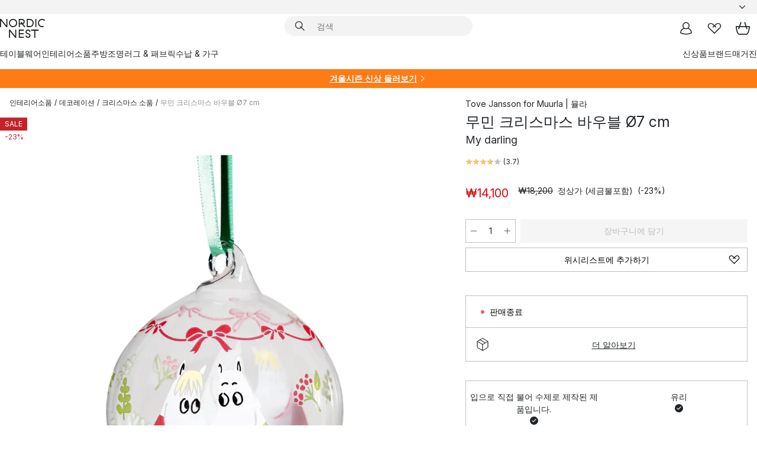

--- FILE ---
content_type: text/html; charset=utf-8
request_url: https://www.nordicnest.kr/brands/muurla/moomin-bauble-o7-cm/
body_size: 58733
content:
<!DOCTYPE html><html lang="ko-KR"><head><script>(function(w,i,g){w[g]=w[g]||[];if(typeof w[g].push=='function')w[g].push(i)})
(window,'GTM-WRL99SXS','google_tags_first_party');</script><script>(function(w,d,s,l){w[l]=w[l]||[];(function(){w[l].push(arguments);})('set', 'developer_id.dY2E1Nz', true);
		var f=d.getElementsByTagName(s)[0],
		j=d.createElement(s);j.async=true;j.src='/securemetrics/';
		f.parentNode.insertBefore(j,f);
		})(window,document,'script','dataLayer');</script><meta name="viewport" content="width=device-width, initial-scale=1"/><link rel="preload" as="image" imageSrcSet="/assets/blobs/muurla-7-cm-my-darling/589555-01_1_ProductImageMain-7f9530c9d3.png?preset=medium 960w,/assets/blobs/muurla-7-cm-my-darling/589555-01_1_ProductImageMain-7f9530c9d3.png?preset=medium&amp;dpr=1.5 1440w,/assets/blobs/muurla-7-cm-my-darling/589555-01_1_ProductImageMain-7f9530c9d3.png?preset=medium&amp;dpr=2 1920w" imageSizes="40vw"/><script type="module" src="/static/runtime.1c6cd4d0e538c820.js" async=""></script><script type="module" src="/static/main.1e5554d967e43fd3.js" async=""></script><script type="module" src="/static/vendor.7f95a0690cc7c913.js" async=""></script><meta name="naver-site-verification" content="915e7f18b0006c41a46e690cfe19318d2c71fbd7"/><meta name="theme-color" content="#000"/><title>무민 크리스마스 바우블 Ø7 cm | Muurla | 뮬라 - 노르딕네스트</title><meta data-excite="true" name="description" content="무민 크리스마스 바우블 Ø7 cm | Muurla | 뮬라 - 노르딕네스트에서 만나보세요! ✓ 한국무료직배송 ✓ 매일 진행되는 세일 ✓ 친절한 한국 전용 고객센터"/><meta data-excite="true" property="og:description" content="무민 크리스마스 바우블 Ø7 cm | Muurla | 뮬라 - 노르딕네스트에서 만나보세요! ✓ 한국무료직배송 ✓ 매일 진행되는 세일 ✓ 친절한 한국 전용 고객센터"/><meta data-excite="true" property="og:image" content="/assets/blobs/muurla-7-cm-my-darling/589555-01_1_ProductImageMain-7f9530c9d3.png"/><link rel="canonical" href="https://www.nordicnest.kr/brands/muurla/moomin-bauble-o7-cm/" data-excite="true"/><link rel="og:url" href="https://www.nordicnest.kr/brands/muurla/moomin-bauble-o7-cm/" data-excite="true"/><link rel="manifest" href="/webappmanifest" crossorigin="use-credentials"/></head><script type="text/javascript">window.dataLayer = window.dataLayer || [];

            function gtag(){ dataLayer.push(arguments); }
            
            // Set default consent to 'denied' as a placeholder
            
            // Determine actual values based on customer's own requirements
            
            gtag('consent', 'default', {
            
            'ad_storage': 'denied',
            
            'ad_user_data': 'denied',
            
            'ad_personalization': 'denied',
            
            'analytics_storage': 'denied',
            
            'wait_for_update': 500
            
            });
            
            gtag('set', 'ads_data_redaction', true);</script><script id="CookieConsent" type="text/javascript" data-culture="KO" src="https://policy.app.cookieinformation.com/uc.js" data-gcm-version="2.0"></script><link rel="stylesheet" href="/static/main.ce45a92616384d33.css"/><link rel="stylesheet" href="/static/vendor.c7c4a3e591ac7730.css"/><script>(function(w,d,s,l,i){w[l]=w[l]||[];w[l].push({'gtm.start':
new Date().getTime(),event:'gtm.js'});var f=d.getElementsByTagName(s)[0],
j=d.createElement(s),dl=l!='dataLayer'?'&l='+l:'';j.defer=true;j.src=
'https://www.googletagmanager.com/gtm.js?id='+i+dl;f.parentNode.insertBefore(j,f);
})(window,document,'script','dataLayer','GTM-WRL99SXS');</script><script>document.addEventListener('load',function(e) {  if (e.target instanceof HTMLImageElement){ e.target.style.opacity = '1'}},{ capture: true });</script><div id="container"><style data-glitz="">.a{color:inherit}.b{background-color:#F3F3F3}</style><div class="a b"><style data-glitz="">.c{z-index:6}.d{height:24px}.e{position:relative}.f{align-items:center;-webkit-box-align:center}.g{grid-template-columns:1fr auto 1fr;-ms-grid-columns:1fr auto 1fr}.h{grid-template-areas:"left center right"}.i{display:-ms-grid;display:grid}.k{width:100%}.o{padding-right:16px}.p{padding-left:16px}@media (min-width: 1281px){.j{height:30px}.l{max-width:1440px}.m{margin-right:auto}.n{margin-left:auto}.q{padding-right:40px}.r{padding-left:40px}}</style><div class="c d e f g h i j k l m n o p q r"><style data-glitz="">.s{max-width:500px}.t{justify-content:center;-webkit-box-pack:center}.u{height:inherit}.v{display:-webkit-box;display:-moz-box;display:-ms-flexbox;display:-webkit-flex;display:flex}.w{grid-area:center}</style><div class="s k t u v w e"><style data-glitz="">.x{gap:8px}.y{font-size:12px}.z{pointer-events:none}.a0{will-change:transform, opacity}.a1{transform:translateY(50%)}.a2{bottom:0}.a3{position:absolute}.a4{opacity:0}</style><div class="a x y t f v u z a0 a1 a2 a3 a4"><style data-glitz="">.a5{width:24px}.a6{color:#ff9800}.a7{min-width:1.5em}.a8{min-height:1.5em}.a9{display:block}</style><svg xmlns="http://www.w3.org/2000/svg" fill="none" stroke="currentColor" stroke-linecap="square" stroke-width="1.5" viewBox="0 0 24 24" class="d a5 a6 a7 a8 a9"><path d="m4.5 11.25 5.25 5.25 9-9"></path></svg><style data-glitz="">.aa{white-space:nowrap}.ab{margin-bottom:0}.ae{line-height:1.7142857142857142}@media (min-width: 1281px){.ac{margin-bottom:0}}</style><p class="aa y ab ac ae"><span>북유럽 </span><b>최대</b><span> 리빙 인테리어 셀렉트샵</span></p></div><div class="a x y t f v u z a0 a1 a2 a3 a4"><svg xmlns="http://www.w3.org/2000/svg" fill="none" stroke="currentColor" stroke-linecap="square" stroke-width="1.5" viewBox="0 0 24 24" class="d a5 a6 a7 a8 a9"><path d="m4.5 11.25 5.25 5.25 9-9"></path></svg><p class="aa y ab ac ae">✈ 18만원 이상 한국무료직배송</p></div><div class="a x y t f v u z a0 a1 a2 a3 a4"><svg xmlns="http://www.w3.org/2000/svg" fill="none" stroke="currentColor" stroke-linecap="square" stroke-width="1.5" viewBox="0 0 24 24" class="d a5 a6 a7 a8 a9"><path d="m4.5 11.25 5.25 5.25 9-9"></path></svg><p class="aa y ab ac ae">매일 진행되는 세일</p></div></div><style data-glitz="">.af{justify-self:end;-ms-grid-column-align:end}.ag{grid-area:right}.ah{height:100%}.ai{font-size:14px}.aj{text-transform:capitalize}.ak{flex-direction:column;-webkit-box-orient:vertical;-webkit-box-direction:normal}</style><div value="ko-KR" options="" class="af ag ah ai aj ak v"><input type="hidden" value="ko-KR"/><style data-glitz="">.al{border-bottom-color:transparent}.am{border-bottom-style:solid}.an{border-bottom-width:0}.ao{border-top-color:transparent}.ap{border-top-style:solid}.aq{border-top-width:0}.ar{border-right-color:transparent}.as{border-right-style:solid}.at{border-right-width:0}.au{border-left-color:transparent}.av{border-left-style:solid}.aw{border-left-width:0}.b9{background-color:transparent}.ba{font-weight:bold}.bb{padding-right:0}.bc{padding-left:0}.bd{line-height:24px}.be{padding-bottom:3px}.bf{padding-top:3px}.bg{z-index:4}.bh{cursor:pointer}.bi{justify-content:space-between;-webkit-box-pack:justify}.bj{user-select:none;-webkit-user-select:none;-ms-user-select:none}.bk{font-variant:inherit}.bl{font-style:inherit}@media (min-width: 1281px){.ax{border-bottom-color:transparent}.ay{border-bottom-style:solid}.az{border-bottom-width:0}.b0{border-top-color:transparent}.b1{border-top-style:solid}.b2{border-top-width:0}.b3{border-right-color:transparent}.b4{border-right-style:solid}.b5{border-right-width:0}.b6{border-left-color:transparent}.b7{border-left-style:solid}.b8{border-left-width:0}}</style><button id=":Rehc:-button" role="combobox" aria-haspopup="listbox" aria-expanded="false" aria-controls=":Rehc:-listbox" aria-label="Missing translation for selectAnOption" tabindex="0" class="al am an ao ap aq ar as at au av aw ax ay az b0 b1 b2 b3 b4 b5 b6 b7 b8 b9 ba bb bc bd y be bf ah bg bh f bi v a bj bk bl"><style data-glitz="">.bm{font-weight:500}.bn{overflow:hidden}.bo{text-overflow:ellipsis}</style><span class="ah bm k f v bn bo aa"></span><style data-glitz="">.bp{margin-left:8px}.bq{flex-shrink:0}.br{width:1.5em}.bs{height:1.5em}</style><svg xmlns="http://www.w3.org/2000/svg" fill="none" viewBox="0 0 24 24" aria-hidden="true" class="y bp bq br bs a9"><path stroke="currentColor" stroke-linecap="round" stroke-linejoin="round" stroke-width="1.5" d="m6 9 6 6 6-6"></path></svg></button><style data-glitz="">.bt{z-index:5}</style><div class="bt e"></div></div></div></div><style data-glitz="">.bu{z-index:3}.bv{top:-1px}.bw{background-color:#FFFFFF}.bx{position:-webkit-sticky;position:sticky}.by{height:auto}.bz{align-items:inherit;-webkit-box-align:inherit}</style><header class="bu bv bw bx by bz ak"><style data-glitz="">@media (min-width: 1281px){.c0{height:66px}}</style><div class="e bi f g i c0 q r k l m n"><style data-glitz="">.c1{justify-self:flex-start}</style><div class="c1 f v"><style data-glitz="">.c5{text-decoration:none}.c2:visited{color:inherit}.c3:hover{color:inherit}.c4:hover{text-decoration:none}</style><a aria-label="메인" class="c2 c3 c4 c5 a" data-spa-link="true" href="/brands/muurla/moomin-bauble-o7-cm/"><style data-glitz="">.c6{height:32px}.c7{width:auto}</style><svg xmlns="http://www.w3.org/2000/svg" viewBox="0 0 114.24 48" class="c6 c7 a9"><path d="M87.093 48V29.814h-8.185V27.13h19.078v2.684h-8.215V48Zm-17.823-.239a6.4 6.4 0 0 1-1.92-.8 6.1 6.1 0 0 1-1.637-1.535 7 7 0 0 1-1.115-2.4l2.351-1.253a4.9 4.9 0 0 0 1.458 2.639 4.1 4.1 0 0 0 2.8.91 3.93 3.93 0 0 0 2.559-.776 2.72 2.72 0 0 0 .952-2.236 2.8 2.8 0 0 0-.312-1.386 3 3 0 0 0-.834-.939 4.6 4.6 0 0 0-1.175-.626q-.654-.238-1.369-.478-1.012-.328-2.112-.759A8.4 8.4 0 0 1 66.9 37a5.5 5.5 0 0 1-1.488-1.714 5.06 5.06 0 0 1-.581-2.519 5.5 5.5 0 0 1 .506-2.4 5.15 5.15 0 0 1 1.369-1.774 6 6 0 0 1 2.012-1.093 7.7 7.7 0 0 1 2.4-.372 6.5 6.5 0 0 1 4.167 1.342 7.07 7.07 0 0 1 2.381 3.667l-2.531 1.013a4.5 4.5 0 0 0-1.517-2.563 4.17 4.17 0 0 0-2.559-.775 3.67 3.67 0 0 0-2.649.864 2.83 2.83 0 0 0-.893 2.117 2.5 2.5 0 0 0 .312 1.3 3 3 0 0 0 .863.91 5.8 5.8 0 0 0 1.31.67q.759.284 1.622.581 1.221.417 2.277.88a7 7 0 0 1 1.83 1.133 4.8 4.8 0 0 1 1.221 1.625 5.5 5.5 0 0 1 .446 2.326 6.1 6.1 0 0 1-.5 2.578 5.2 5.2 0 0 1-1.355 1.8 5.5 5.5 0 0 1-1.965 1.058 7.9 7.9 0 0 1-2.345.346 8.6 8.6 0 0 1-1.964-.239ZM38.822 48l-13.3-16.547V48H22.84V27.13h2.678l13.3 16.577V27.13H41.5V48Zm8.905 0V27.13h12.8v2.683H50.406v6.411h10.119v2.683H50.406v6.41h10.119V48Zm14.54-26.453-6.059-7.533h-5.8v6.857h-2.682V0h8.007a7.4 7.4 0 0 1 2.8.522 6.7 6.7 0 0 1 2.217 1.461A6.9 6.9 0 0 1 62.221 4.2a7.2 7.2 0 0 1 .536 2.8 7 7 0 0 1-1 3.757 6.7 6.7 0 0 1-2.693 2.474l5.331 6.6-2.129 1.712ZM50.406 11.33h3.66L52.22 9.022l2.08-1.669 2.976 3.708A4.2 4.2 0 0 0 59.3 9.54a4.23 4.23 0 0 0 .774-2.534 4.35 4.35 0 0 0-.343-1.744 4.3 4.3 0 0 0-.931-1.371A4.2 4.2 0 0 0 57.415 3a4.5 4.5 0 0 0-1.681-.313h-5.328Zm52.406 8.75a10 10 0 0 1-3.259-2.191 10.4 10.4 0 0 1-2.188-3.309 10.6 10.6 0 0 1-.8-4.145 10.6 10.6 0 0 1 .8-4.144 10.4 10.4 0 0 1 2.188-3.309 9.9 9.9 0 0 1 3.273-2.191A10.5 10.5 0 0 1 106.918 0a9.9 9.9 0 0 1 4.048.805 12 12 0 0 1 3.274 2.146l-1.22 2.534a10 10 0 0 0-.9-.833 10.5 10.5 0 0 0-1.768-1.165 7.54 7.54 0 0 0-3.556-.8 7.8 7.8 0 0 0-2.991.567 7.2 7.2 0 0 0-2.4 1.579 7.3 7.3 0 0 0-1.591 2.445 8.35 8.35 0 0 0-.581 3.16 8.35 8.35 0 0 0 .581 3.161 7.3 7.3 0 0 0 1.591 2.444 7.2 7.2 0 0 0 2.4 1.58 7.8 7.8 0 0 0 2.991.567 9.6 9.6 0 0 0 1.859-.179 8.5 8.5 0 0 0 1.98-.686l.476 2.684a17 17 0 0 1-2.262.656 10.37 10.37 0 0 1-6.042-.581Zm-13.054.791V0h2.678v20.87Zm-21.665 0V0h7.143a10.7 10.7 0 0 1 4.107.79 10.2 10.2 0 0 1 3.3 2.176 9.9 9.9 0 0 1 2.188 3.294 10.9 10.9 0 0 1 .789 4.174 10.9 10.9 0 0 1-.789 4.174 10 10 0 0 1-2.185 3.292 10.2 10.2 0 0 1-3.3 2.176 10.7 10.7 0 0 1-4.107.79Zm2.678-2.684h4.464a8.3 8.3 0 0 0 3.081-.566 7.2 7.2 0 0 0 2.44-1.595 7.4 7.4 0 0 0 1.607-2.46 8.3 8.3 0 0 0 .581-3.13 8.2 8.2 0 0 0-.581-3.116 7.26 7.26 0 0 0-4.047-4.055 8.1 8.1 0 0 0-3.081-.581h-4.464ZM15.982 20.87 2.678 4.323V20.87H0V0h2.678l13.3 16.577V0h2.678v20.87Zm13.074-.791a9.96 9.96 0 0 1-5.491-5.5 10.8 10.8 0 0 1-.789-4.145 10.8 10.8 0 0 1 .789-4.144 9.95 9.95 0 0 1 5.491-5.5A10.7 10.7 0 0 1 33.194 0a10.85 10.85 0 0 1 4.152.791 9.9 9.9 0 0 1 3.3 2.19 10.2 10.2 0 0 1 2.173 3.31 10.8 10.8 0 0 1 .789 4.144 10.8 10.8 0 0 1-.789 4.145 10.2 10.2 0 0 1-2.173 3.309 9.9 9.9 0 0 1-3.3 2.191 10.8 10.8 0 0 1-4.152.79 10.7 10.7 0 0 1-4.138-.791M30.1 3.264a7.19 7.19 0 0 0-4.063 4.07 8.2 8.2 0 0 0-.58 3.1 8.2 8.2 0 0 0 .58 3.1A7.18 7.18 0 0 0 30.1 17.6a8.53 8.53 0 0 0 6.191 0 7.18 7.18 0 0 0 4.063-4.069 8.2 8.2 0 0 0 .581-3.1 8.2 8.2 0 0 0-.581-3.1 7.19 7.19 0 0 0-4.063-4.07 8.53 8.53 0 0 0-6.191 0Z" style="fill:#1e2022"></path></svg></a></div><style data-glitz="">.c8{transition-timing-function:ease-out}.c9{transition-duration:200ms}.ca{transition-property:background, box-shadow;-webkit-transition-property:background, box-shadow;-moz-transition-property:background, box-shadow}.cb{z-index:1}@media (min-width: 1281px){.cc{width:400px}.cd{align-items:center;-webkit-box-align:center}}</style><form role="search" class="c8 c9 ca k e cb v cc cd" action=""><style data-glitz="">.ce{border-bottom-width:thin}.cf{border-top-width:thin}.cg{border-right-width:thin}.ch{border-left-width:thin}.ci{height:34px}.cj{border-radius:50px}.co{transition-property:background-color;-webkit-transition-property:background-color;-moz-transition-property:background-color}@media (max-width: 1280px){.ck{border-bottom-color:transparent}.cl{margin-bottom:8px}.cm{margin-right:12px}.cn{margin-left:12px}}</style><div class="b am al ce ap ao cf as ar cg av au ch ci cb k f v cj ck cl cm cn c8 c9 co"><style data-glitz="">.cp{padding-bottom:0}.cq{padding-top:0}.cr{border-radius:0}.cs{text-transform:initial}.cz{font-size:16px}.d0{transition-property:color, background, opacity, border-color;-webkit-transition-property:color, background, opacity, border-color;-moz-transition-property:color, background, opacity, border-color}.d1{border-bottom-width:1px}.d2{border-top-width:1px}.d3{border-right-width:1px}.d4{border-left-width:1px}@media (hover: hover){.ct:hover{border-bottom-color:transparent}.cu:hover{border-top-color:transparent}.cv:hover{border-right-color:transparent}.cw:hover{border-left-color:transparent}.cx:hover{background-color:transparent}.cy:hover{color:inherit}}</style><button tabindex="0" type="submit" aria-label="검색" data-test-id="quick-search-btn" class="bp cp cq bb bc bq cr a b9 cs f t v ct cu cv cw cx cy bd cz c8 c9 d0 al am d1 ao ap d2 ar as d3 au av d4 bj bk bl"><style data-glitz="">.d5{margin-bottom:8px}.d6{margin-top:8px}.d7{margin-right:8px}.d8{height:16px}.d9{width:16px}</style><svg xmlns="http://www.w3.org/2000/svg" viewBox="0 0 26.414 26.414" class="d5 d6 d7 bp d8 d9 a9"><defs><style>.search_svg__a{fill:none;stroke:#1e2022;stroke-linecap:square;stroke-miterlimit:10;stroke-width:2px}</style></defs><g transform="translate(1 1)"><circle cx="9.5" cy="9.5" r="9.5" class="search_svg__a"></circle><path d="m14 14 10 10" class="search_svg__a"></path></g></svg></button><style data-glitz="">.db{flex-grow:1;-webkit-box-flex:1}.dh{border-bottom-style:none}.di{border-top-style:none}.dj{border-right-style:none}.dk{border-left-style:none}.dl{padding-left:12px}.da::-webkit-search-cancel-button{display:none}.dc:focus{outline-style:none}.dd:focus{border-bottom-style:none}.de:focus{border-top-style:none}.df:focus{border-right-style:none}.dg:focus{border-left-style:none}</style><input tabindex="0" aria-label="검색" aria-disabled="false" role="combobox" type="search" autoComplete="off" aria-autocomplete="list" aria-activedescendant="-1-item-" aria-expanded="false" aria-controls="suggestions" aria-owns="suggestions" placeholder="검색" data-test-id="quick-search-input" class="da db dc dd de df dg dh di dj dk b9 u k dl ai" name="q" value=""/><style data-glitz="">.dm{visibility:hidden}</style><button type="button" tabindex="0" aria-label="닫기" class="d7 cp cq bb bc bq dm cr a b9 cs f t v ct cu cv cw cx cy bd cz c8 c9 d0 al am d1 ao ap d2 ar as d3 au av d4 bj bk bl"><svg xmlns="http://www.w3.org/2000/svg" viewBox="0 0 32 32" class="d5 d6 d7 bp d8 d9 a9"><path fill="none" stroke="currentColor" stroke-linecap="square" stroke-miterlimit="10" stroke-width="2" d="m16 16-8.657 8.656L16 16 7.343 7.343 16 16l8.656-8.657L16 16l8.657 8.657z"></path></svg></button></div><style data-glitz="">.dn{left:12px}.do{top:40px}.dp{width:calc(100% - 24px)}.dq{border-radius:16px}.dt{transition-property:border-color, box-shadow;-webkit-transition-property:border-color, box-shadow;-moz-transition-property:border-color, box-shadow}.du{height:0}.dv{background-color:white}@media (min-width: 1281px){.dr{left:0}.ds{width:100%}}</style><div class="dn do dp a3 an am al aq ap ao at as ar aw av au dq dr ds c8 c9 dt du bn dv b2"><style data-glitz="">.dw{padding-bottom:16px}.dx{padding-top:8px}</style><div class="dw dx"></div></div></form><style data-glitz="">.dy{justify-self:flex-end}</style><div class="dy f v"><style data-glitz="">.dz{padding-bottom:11px}.e0{padding-top:11px}.e1{padding-right:11px}.e2{padding-left:11px}</style><a aria-label="마이페이지" data-test-id="my-pages-button" class="cr a b9 cs f t v ct cu cv cw cx cy bd cz dz e0 e1 e2 c8 c9 d0 al am d1 ao ap d2 ar as d3 au av d4 c3 c4 c5" data-spa-link="true" href=""><svg xmlns="http://www.w3.org/2000/svg" viewBox="0 0 32 32" data-test-id="my-pages-link" class="br bs a9"><defs><style>.user_svg__a{fill:none;stroke:#1e2022;stroke-miterlimit:10;stroke-width:2px}</style></defs><circle cx="7" cy="7" r="7" class="user_svg__a" transform="translate(9 3)"></circle><path d="M12.007 15.645A11.44 11.44 0 0 0 4 26.375 27 27 0 0 0 16 29a27 27 0 0 0 12-2.625 11.44 11.44 0 0 0-8-10.73" class="user_svg__a"></path></svg></a><style data-glitz="">.e3{overflow:visible}</style><a aria-label="위시리스트" class="e3 e cr a b9 cs f t v ct cu cv cw cx cy bd cz dz e0 e1 e2 c8 c9 d0 al am d1 ao ap d2 ar as d3 au av d4 c3 c4 c5" data-spa-link="true" href=""><svg xmlns="http://www.w3.org/2000/svg" fill="none" viewBox="0 0 32 32" data-test-id="my-wishlist-link" class="br bs a9"><path stroke="currentColor" stroke-linecap="square" stroke-miterlimit="10" stroke-width="2" d="m13 13 7.071-6.317a5.866 5.866 0 0 1 8.225 0 5.7 5.7 0 0 1 0 8.127L15.959 27 3.7 14.81a5.7 5.7 0 0 1 0-8.127 5.866 5.866 0 0 1 8.225 0S16.582 10.533 19 13"></path></svg></a><button aria-label="장바구니" title="장바구니에 0개의 제품이 있습니다." data-test-id="header-cart-icon" class="e3 e cr a b9 cs f t v ct cu cv cw cx cy bd cz dz e0 e1 e2 c8 c9 d0 al am d1 ao ap d2 ar as d3 au av d4 bj bk bl"><svg xmlns="http://www.w3.org/2000/svg" fill="none" viewBox="0 0 28.138 25.265" data-test-id="minicart-link" class="br bs a9"><g stroke="currentColor" stroke-linecap="square" stroke-miterlimit="10" stroke-width="2"><path d="m18.069 1.265 4 12M10.069 1.265l-4 12M1.069 9.265h26s-1 15-6 15h-14c-5 0-6-15-6-15Z"></path></g></svg></button></div></div><style data-glitz="">.e4{min-height:44px}</style><nav class="e4 k dw dx"><div class="bi v q r k l m n"><style data-glitz="">.e5{gap:24px}.e6{list-style:none}.e7{margin-top:0}.e8{margin-right:0}.e9{margin-left:0}</style><ul class="e5 v e6 cp cq bb bc ab e7 e8 e9"><li><style data-glitz="">.ea:hover{text-decoration:underline}</style><a data-test-id="product-category-tabs" class="ea aa a9 bm ai c2 c3 c5 a" data-spa-link="true" href="/tableware/">테이블웨어</a></li><li><a data-test-id="product-category-tabs" class="ea aa a9 bm ai c2 c3 c5 a" data-spa-link="true" href="/home-accessories/">인테리어소품</a></li><li><a data-test-id="product-category-tabs" class="ea aa a9 bm ai c2 c3 c5 a" data-spa-link="true" href="/cookware--kitchen-accessories/">주방</a></li><li><a data-test-id="product-category-tabs" class="ea aa a9 bm ai c2 c3 c5 a" data-spa-link="true" href="/lighting/">조명</a></li><li><a data-test-id="product-category-tabs" class="ea aa a9 bm ai c2 c3 c5 a" data-spa-link="true" href="/rugs--textiles/">러그 &amp; 패브릭</a></li><li><a data-test-id="product-category-tabs" class="ea aa a9 bm ai c2 c3 c5 a" data-spa-link="true" href="/furniture/">수납 &amp; 가구</a></li></ul><ul class="e5 v e6 cp cq bb bc ab e7 e8 e9"><li><a class="bm ea aa a9 ai c2 c3 c5 a" data-spa-link="true" href="/new-arrivals/?sortBy=new">신상품</a></li><li><a class="bm ea aa a9 ai c2 c3 c5 a" data-spa-link="true" href="/brands/">브랜드</a></li><li><a class="bm ea aa a9 ai c2 c3 c5 a" data-spa-link="true" href="/inspiration-tips/">매거진</a></li></ul></div></nav></header><div style="display:contents"><style data-glitz="">.ed{width:440px}.ee{top:0}.ef{left:100%}.eg{will-change:transform}.eh{max-width:100%}.ei{position:fixed}@media (min-width: 1281px){.eb{display:none}.ec{width:auto}}</style><div class="bw bn eb ec ed a2 ee ef eg eh ak v ei"><style data-glitz="">.ej{padding-bottom:4px}.ek{padding-top:4px}</style><div class="ej ek a9 e"><style data-glitz="">.el{transform:translate(-50%, -50%)}.em{top:50%}.en{left:50%}</style><svg xmlns="http://www.w3.org/2000/svg" viewBox="0 0 114.24 48" class="el em en a3 c6 c7 a9"><path d="M87.093 48V29.814h-8.185V27.13h19.078v2.684h-8.215V48Zm-17.823-.239a6.4 6.4 0 0 1-1.92-.8 6.1 6.1 0 0 1-1.637-1.535 7 7 0 0 1-1.115-2.4l2.351-1.253a4.9 4.9 0 0 0 1.458 2.639 4.1 4.1 0 0 0 2.8.91 3.93 3.93 0 0 0 2.559-.776 2.72 2.72 0 0 0 .952-2.236 2.8 2.8 0 0 0-.312-1.386 3 3 0 0 0-.834-.939 4.6 4.6 0 0 0-1.175-.626q-.654-.238-1.369-.478-1.012-.328-2.112-.759A8.4 8.4 0 0 1 66.9 37a5.5 5.5 0 0 1-1.488-1.714 5.06 5.06 0 0 1-.581-2.519 5.5 5.5 0 0 1 .506-2.4 5.15 5.15 0 0 1 1.369-1.774 6 6 0 0 1 2.012-1.093 7.7 7.7 0 0 1 2.4-.372 6.5 6.5 0 0 1 4.167 1.342 7.07 7.07 0 0 1 2.381 3.667l-2.531 1.013a4.5 4.5 0 0 0-1.517-2.563 4.17 4.17 0 0 0-2.559-.775 3.67 3.67 0 0 0-2.649.864 2.83 2.83 0 0 0-.893 2.117 2.5 2.5 0 0 0 .312 1.3 3 3 0 0 0 .863.91 5.8 5.8 0 0 0 1.31.67q.759.284 1.622.581 1.221.417 2.277.88a7 7 0 0 1 1.83 1.133 4.8 4.8 0 0 1 1.221 1.625 5.5 5.5 0 0 1 .446 2.326 6.1 6.1 0 0 1-.5 2.578 5.2 5.2 0 0 1-1.355 1.8 5.5 5.5 0 0 1-1.965 1.058 7.9 7.9 0 0 1-2.345.346 8.6 8.6 0 0 1-1.964-.239ZM38.822 48l-13.3-16.547V48H22.84V27.13h2.678l13.3 16.577V27.13H41.5V48Zm8.905 0V27.13h12.8v2.683H50.406v6.411h10.119v2.683H50.406v6.41h10.119V48Zm14.54-26.453-6.059-7.533h-5.8v6.857h-2.682V0h8.007a7.4 7.4 0 0 1 2.8.522 6.7 6.7 0 0 1 2.217 1.461A6.9 6.9 0 0 1 62.221 4.2a7.2 7.2 0 0 1 .536 2.8 7 7 0 0 1-1 3.757 6.7 6.7 0 0 1-2.693 2.474l5.331 6.6-2.129 1.712ZM50.406 11.33h3.66L52.22 9.022l2.08-1.669 2.976 3.708A4.2 4.2 0 0 0 59.3 9.54a4.23 4.23 0 0 0 .774-2.534 4.35 4.35 0 0 0-.343-1.744 4.3 4.3 0 0 0-.931-1.371A4.2 4.2 0 0 0 57.415 3a4.5 4.5 0 0 0-1.681-.313h-5.328Zm52.406 8.75a10 10 0 0 1-3.259-2.191 10.4 10.4 0 0 1-2.188-3.309 10.6 10.6 0 0 1-.8-4.145 10.6 10.6 0 0 1 .8-4.144 10.4 10.4 0 0 1 2.188-3.309 9.9 9.9 0 0 1 3.273-2.191A10.5 10.5 0 0 1 106.918 0a9.9 9.9 0 0 1 4.048.805 12 12 0 0 1 3.274 2.146l-1.22 2.534a10 10 0 0 0-.9-.833 10.5 10.5 0 0 0-1.768-1.165 7.54 7.54 0 0 0-3.556-.8 7.8 7.8 0 0 0-2.991.567 7.2 7.2 0 0 0-2.4 1.579 7.3 7.3 0 0 0-1.591 2.445 8.35 8.35 0 0 0-.581 3.16 8.35 8.35 0 0 0 .581 3.161 7.3 7.3 0 0 0 1.591 2.444 7.2 7.2 0 0 0 2.4 1.58 7.8 7.8 0 0 0 2.991.567 9.6 9.6 0 0 0 1.859-.179 8.5 8.5 0 0 0 1.98-.686l.476 2.684a17 17 0 0 1-2.262.656 10.37 10.37 0 0 1-6.042-.581Zm-13.054.791V0h2.678v20.87Zm-21.665 0V0h7.143a10.7 10.7 0 0 1 4.107.79 10.2 10.2 0 0 1 3.3 2.176 9.9 9.9 0 0 1 2.188 3.294 10.9 10.9 0 0 1 .789 4.174 10.9 10.9 0 0 1-.789 4.174 10 10 0 0 1-2.185 3.292 10.2 10.2 0 0 1-3.3 2.176 10.7 10.7 0 0 1-4.107.79Zm2.678-2.684h4.464a8.3 8.3 0 0 0 3.081-.566 7.2 7.2 0 0 0 2.44-1.595 7.4 7.4 0 0 0 1.607-2.46 8.3 8.3 0 0 0 .581-3.13 8.2 8.2 0 0 0-.581-3.116 7.26 7.26 0 0 0-4.047-4.055 8.1 8.1 0 0 0-3.081-.581h-4.464ZM15.982 20.87 2.678 4.323V20.87H0V0h2.678l13.3 16.577V0h2.678v20.87Zm13.074-.791a9.96 9.96 0 0 1-5.491-5.5 10.8 10.8 0 0 1-.789-4.145 10.8 10.8 0 0 1 .789-4.144 9.95 9.95 0 0 1 5.491-5.5A10.7 10.7 0 0 1 33.194 0a10.85 10.85 0 0 1 4.152.791 9.9 9.9 0 0 1 3.3 2.19 10.2 10.2 0 0 1 2.173 3.31 10.8 10.8 0 0 1 .789 4.144 10.8 10.8 0 0 1-.789 4.145 10.2 10.2 0 0 1-2.173 3.309 9.9 9.9 0 0 1-3.3 2.191 10.8 10.8 0 0 1-4.152.79 10.7 10.7 0 0 1-4.138-.791M30.1 3.264a7.19 7.19 0 0 0-4.063 4.07 8.2 8.2 0 0 0-.58 3.1 8.2 8.2 0 0 0 .58 3.1A7.18 7.18 0 0 0 30.1 17.6a8.53 8.53 0 0 0 6.191 0 7.18 7.18 0 0 0 4.063-4.069 8.2 8.2 0 0 0 .581-3.1 8.2 8.2 0 0 0-.581-3.1 7.19 7.19 0 0 0-4.063-4.07 8.53 8.53 0 0 0-6.191 0Z" style="fill:#1e2022"></path></svg><style data-glitz="">.eo{float:right}</style><button class="eo cr a b9 cs f t v ct cu cv cw cx cy bd cz dz e0 e1 e2 c8 c9 d0 al am d1 ao ap d2 ar as d3 au av d4 bn e bj bk bl"><svg xmlns="http://www.w3.org/2000/svg" viewBox="0 0 32 32" class="br bs a9"><path fill="none" stroke="currentColor" stroke-linecap="square" stroke-miterlimit="10" stroke-width="2" d="m16 16-8.657 8.656L16 16 7.343 7.343 16 16l8.656-8.657L16 16l8.657 8.657z"></path></svg></button></div><style data-glitz="">.ep{grid-template-columns:repeat(2, 1fr);-ms-grid-columns:repeat(2, 1fr)}</style><div class="ep i"><style data-glitz="">.er{padding-bottom:12px}.es{padding-top:12px}.et{transition-duration:300ms}.eu{padding-right:23px}.ev{padding-left:23px}.ew{color:black}.f3{border-bottom-color:#bbbcbc}.f4{border-top-color:#bbbcbc}.f5{border-right-color:#bbbcbc}.f6{border-left-color:#bbbcbc}.eq:focus-visible{outline-offset:-2px}@media (hover: hover){.ex:hover{border-bottom-color:#bbbcbc}.ey:hover{border-top-color:#bbbcbc}.ez:hover{border-right-color:#bbbcbc}.f0:hover{border-left-color:#bbbcbc}.f1:hover{background-color:#f5f5f5}.f2:hover{color:black}}</style><button class="bw eq er es an aq at aw cs co et bm ai f t v bd eu ev cr ew ex ey ez f0 f1 f2 c8 f3 am f4 ap f5 as f6 av bj bk bl">제품카테고리</button><style data-glitz="">.f7{background-color:#ebebeb}</style><button class="f7 eq er es an aq at aw cs co et bm ai f t v bd eu ev cr ew ex ey ez f0 f1 f2 c8 f3 am f4 ap f5 as f6 av bj bk bl">추천/마이페이지</button></div><style data-glitz="">.f8{overflow-x:hidden}</style><nav class="ah f8 e db"><style data-glitz="">.f9{will-change:opacity, transform}</style><div class="f9 ak v a2 ee ah k a3"><style data-glitz="">.fa{overflow-y:auto}.fb{-webkit-overflow-scrolling:touch}</style><ul class="fa fb e6 cp cq bb bc ab e7 e8 e9"><style data-glitz="">@media (max-width: 1280px){.fc{border-bottom-style:solid}.fd{border-bottom-width:1px}.fe{border-bottom-color:#f5f5f5}}</style><li class="fc fd fe"><style data-glitz="">.ff{padding-right:24px}.fg{padding-left:24px}@media (max-width: 1280px){.fh{padding-bottom:16px}.fi{padding-top:16px}.fj{padding-right:24px}.fk{padding-left:24px}.fl{font-size:16px}.fm{font-weight:500}}</style><a data-test-id="sidebar-product-category" class="er es ff fg aa k f bi v fh fi fj fk fl fm c2 c3 c4 c5 a" data-spa-link="true" href="/tableware/">테이블웨어<style data-glitz="">.fn{transform:rotate(270deg)}</style><svg xmlns="http://www.w3.org/2000/svg" fill="none" viewBox="0 0 24 24" class="y fn br bs a9"><path fill="currentColor" d="M4.943 9.75 6 8.693l6 6 6-6 1.058 1.057L12 16.808z"></path></svg></a></li><li class="fc fd fe"><a data-test-id="sidebar-product-category" class="er es ff fg aa k f bi v fh fi fj fk fl fm c2 c3 c4 c5 a" data-spa-link="true" href="/home-accessories/">인테리어소품<svg xmlns="http://www.w3.org/2000/svg" fill="none" viewBox="0 0 24 24" class="y fn br bs a9"><path fill="currentColor" d="M4.943 9.75 6 8.693l6 6 6-6 1.058 1.057L12 16.808z"></path></svg></a></li><li class="fc fd fe"><a data-test-id="sidebar-product-category" class="er es ff fg aa k f bi v fh fi fj fk fl fm c2 c3 c4 c5 a" data-spa-link="true" href="/cookware--kitchen-accessories/">주방<svg xmlns="http://www.w3.org/2000/svg" fill="none" viewBox="0 0 24 24" class="y fn br bs a9"><path fill="currentColor" d="M4.943 9.75 6 8.693l6 6 6-6 1.058 1.057L12 16.808z"></path></svg></a></li><li class="fc fd fe"><a data-test-id="sidebar-product-category" class="er es ff fg aa k f bi v fh fi fj fk fl fm c2 c3 c4 c5 a" data-spa-link="true" href="/lighting/">조명<svg xmlns="http://www.w3.org/2000/svg" fill="none" viewBox="0 0 24 24" class="y fn br bs a9"><path fill="currentColor" d="M4.943 9.75 6 8.693l6 6 6-6 1.058 1.057L12 16.808z"></path></svg></a></li><li class="fc fd fe"><a data-test-id="sidebar-product-category" class="er es ff fg aa k f bi v fh fi fj fk fl fm c2 c3 c4 c5 a" data-spa-link="true" href="/rugs--textiles/">러그 &amp; 패브릭<svg xmlns="http://www.w3.org/2000/svg" fill="none" viewBox="0 0 24 24" class="y fn br bs a9"><path fill="currentColor" d="M4.943 9.75 6 8.693l6 6 6-6 1.058 1.057L12 16.808z"></path></svg></a></li><li class="fc fd fe"><a data-test-id="sidebar-product-category" class="er es ff fg aa k f bi v fh fi fj fk fl fm c2 c3 c4 c5 a" data-spa-link="true" href="/furniture/">수납 &amp; 가구<svg xmlns="http://www.w3.org/2000/svg" fill="none" viewBox="0 0 24 24" class="y fn br bs a9"><path fill="currentColor" d="M4.943 9.75 6 8.693l6 6 6-6 1.058 1.057L12 16.808z"></path></svg></a></li><style data-glitz="">.fo{color:#ffffff}.fp{background-color:#ff9800}.fq{margin-bottom:12px}</style><li class="fo fp fq"><style data-glitz="">.fr{padding-right:12px}.ft{gap:16px}.fu{flex-direction:row;-webkit-box-orient:horizontal;-webkit-box-direction:normal}.fs:hover{color:white}</style><a class="er es fr dl fs f ft t fu v ah c2 c4 c5 a" data-spa-link="true" href="/new-arrivals/"><p class="ab ai ac ae">신상품 둘러보기</p><svg xmlns="http://www.w3.org/2000/svg" fill="none" viewBox="0 0 24 24" class="fn br bs a9"><path fill="currentColor" d="M4.943 9.75 6 8.693l6 6 6-6 1.058 1.057L12 16.808z"></path></svg></a></li><style data-glitz="">.fv{padding-bottom:8px}.fw{padding-right:8px}.fx{padding-left:8px}.fy{grid-template-columns:repeat(3, minmax(0, 1fr));-ms-grid-columns:repeat(3, minmax(0, 1fr))}</style><li class="y fv dx fw fx k fy i"><a class="fv dx fr dl ak v f c2 c3 c4 c5 a" data-spa-link="true" href="/my-pages/"><style data-glitz="">.fz{object-fit:contain}.g0{width:28px}.g1{height:28px}.g2{transition-timing-function:ease-in}.g3{transition-property:opacity;-webkit-transition-property:opacity;-moz-transition-property:opacity}</style><img loading="lazy" height="32" width="32" src="/assets/contentful/p7vzp7ftmsr1/6Dv5NcRbiecSL4BHRkLZu2/564403beeebfb0475d7532f96f7e26ee/user.svg" class="fz g0 g1 g2 c9 g3 a4 eh"/><style data-glitz="">.g4{text-align:center}.g5{margin-top:12px}</style><div class="g4 g5 bo bn aa c5">마이 페이지</div></a><a class="fv dx fr dl ak v f c2 c3 c4 c5 a" data-spa-link="true" href="/my-favourites/"><img loading="lazy" alt="" height="24" width="25" src="/assets/contentful/p7vzp7ftmsr1/4BCENhWV3QUyH3fOxk0HMK/cf76b3bf637272b8940f43ff998b27d2/heart_icon.svg" class="fz g0 g1 g2 c9 g3 a4 eh"/><div class="g4 g5 bo bn aa c5">위시리스트</div></a><a class="fv dx fr dl ak v f c2 c3 c4 c5 a" data-spa-link="true" href="/customer-service/"><img loading="lazy" height="26" width="28" src="/assets/contentful/p7vzp7ftmsr1/5U7VZK0g3BGd1pAhnnxh4F/cb81a86a5837bf258e89a7d3d9bd309c/nn-icon-service_2.svg" class="fz g0 g1 g2 c9 g3 a4 eh"/><div class="g4 g5 bo bn aa c5">고객서비스</div></a></li></ul></div><div class="f9 ak v a2 ee ah k a3"><ul class="fa fb e6 cp cq bb bc ab e7 e8 e9"><li class="fc fd fe"><a data-test-id="sidebar-product-category" class="er es ff fg aa k f bi v fh fi fj fk fl fm c2 c3 c4 c5 a" data-spa-link="true" href="/new-arrivals/?sortBy=new">신상품</a></li><li class="fc fd fe"><a data-test-id="sidebar-product-category" class="er es ff fg aa k f bi v fh fi fj fk fl fm c2 c3 c4 c5 a" data-spa-link="true" href="/brands/">브랜드</a></li><li class="fc fd fe"><a data-test-id="sidebar-product-category" class="er es ff fg aa k f bi v fh fi fj fk fl fm c2 c3 c4 c5 a" data-spa-link="true" href="/inspiration-tips/">매거진<svg xmlns="http://www.w3.org/2000/svg" fill="none" viewBox="0 0 24 24" class="y fn br bs a9"><path fill="currentColor" d="M4.943 9.75 6 8.693l6 6 6-6 1.058 1.057L12 16.808z"></path></svg></a></li><li class="fc fd fe"><a data-test-id="sidebar-product-category" class="er es ff fg aa k f bi v fh fi fj fk fl fm c2 c3 c4 c5 a" data-spa-link="true" href="/bestsellers/">베스트셀러</a></li><li class="fo fp fq"><a class="er es fr dl fs f ft t fu v ah c2 c4 c5 a" data-spa-link="true" href="/new-arrivals/"><p class="ab ai ac ae">신상품 둘러보기</p><svg xmlns="http://www.w3.org/2000/svg" fill="none" viewBox="0 0 24 24" class="fn br bs a9"><path fill="currentColor" d="M4.943 9.75 6 8.693l6 6 6-6 1.058 1.057L12 16.808z"></path></svg></a></li><li class="y fv dx fw fx k fy i"><a class="fv dx fr dl ak v f c2 c3 c4 c5 a" data-spa-link="true" href="/my-pages/"><img loading="lazy" height="32" width="32" src="/assets/contentful/p7vzp7ftmsr1/6Dv5NcRbiecSL4BHRkLZu2/564403beeebfb0475d7532f96f7e26ee/user.svg" class="fz g0 g1 g2 c9 g3 a4 eh"/><div class="g4 g5 bo bn aa c5">마이 페이지</div></a><a class="fv dx fr dl ak v f c2 c3 c4 c5 a" data-spa-link="true" href="/my-favourites/"><img loading="lazy" alt="" height="24" width="25" src="/assets/contentful/p7vzp7ftmsr1/4BCENhWV3QUyH3fOxk0HMK/cf76b3bf637272b8940f43ff998b27d2/heart_icon.svg" class="fz g0 g1 g2 c9 g3 a4 eh"/><div class="g4 g5 bo bn aa c5">위시리스트</div></a><a class="fv dx fr dl ak v f c2 c3 c4 c5 a" data-spa-link="true" href="/customer-service/"><img loading="lazy" height="26" width="28" src="/assets/contentful/p7vzp7ftmsr1/5U7VZK0g3BGd1pAhnnxh4F/cb81a86a5837bf258e89a7d3d9bd309c/nn-icon-service_2.svg" class="fz g0 g1 g2 c9 g3 a4 eh"/><div class="g4 g5 bo bn aa c5">고객서비스</div></a></li></ul></div></nav><div class="er es o p f7 bi v"><style data-glitz="">.g6{text-transform:none}</style><a data-test-id="mobile-menu-my-pages-button" class="g6 x bc fv dx cr a b9 f t v ct cu cv cw cx cy bd y e1 c8 c9 d0 al am d1 ao ap d2 ar as d3 au av d4 c3 c4 c5" data-spa-link="true" href=""><svg xmlns="http://www.w3.org/2000/svg" viewBox="0 0 32 32" class="br bs a9"><defs><style>.user_svg__a{fill:none;stroke:#1e2022;stroke-miterlimit:10;stroke-width:2px}</style></defs><circle cx="7" cy="7" r="7" class="user_svg__a" transform="translate(9 3)"></circle><path d="M12.007 15.645A11.44 11.44 0 0 0 4 26.375 27 27 0 0 0 16 29a27 27 0 0 0 12-2.625 11.44 11.44 0 0 0-8-10.73" class="user_svg__a"></path></svg><span class="cz">로그인</span></a><style data-glitz="">.g7{display:-webkit-inline-box;display:-moz-inline-box;display:-ms-inline-flexbox;display:-webkit-inline-flex;display:inline-flex}</style><div class="y f g7 e"><style data-glitz="">.g8{min-width:100%}.g9{padding-bottom:7px}.ga{padding-top:7px}.gc{background-color:transparent;background-color:initial}.gd{font-weight:inherit}.ge{font-family:inherit}.gf{appearance:none;-webkit-appearance:none;-moz-appearance:none;-ms-appearance:none}.gb:focus{outline-width:0}</style><select class="y ff g8 bd g9 ga ev dc gb gc an aq at aw a gd bk bl ge gf"></select><style data-glitz="">.gg{right:0}</style><svg xmlns="http://www.w3.org/2000/svg" fill="none" viewBox="0 0 24 24" class="z gg a3 br bs a9"><path fill="currentColor" d="M4.943 9.75 6 8.693l6 6 6-6 1.058 1.057L12 16.808z"></path></svg></div></div></div></div><div style="display:contents"><style data-glitz="">.gi{background-color:#ff7b15}.gh:hover{color:#ffffff}</style><div class="gh fo gi ej ek fw fx"><style data-glitz="">@media (min-width: 769px){.gj{max-width:1600px}.gk{margin-right:auto}.gl{margin-left:auto}}</style><div class="g2 c9 g3 u t fu f v k gj gk gl"><style data-glitz="">.gn{text-decoration-line:none;-webkit-text-decoration-line:none}.gm:hover{text-decoration-line:underline;-webkit-text-decoration-line:underline}</style><a class="gm x f v gn ai c2 c3 c4 c5 a" data-spa-link="true" href="/new-arrivals/"><style data-glitz="">@media (max-width: 1280px){.go{text-align:center}.gp{margin-bottom:0}}</style><p class="ab go gp ac ae ai"><style data-glitz="">.gq{text-decoration:underline}</style><a class="ea gq c2 c3 a" data-spa-link="true" href="/new-arrivals/?sortBy=new"><b><u>겨울시즌 신상 둘러보기</u></b></a></p><svg xmlns="http://www.w3.org/2000/svg" fill="none" viewBox="0 0 24 24" class="bq y fn br bs a9"><path fill="currentColor" d="M4.943 9.75 6 8.693l6 6 6-6 1.058 1.057L12 16.808z"></path></svg></a></div></div></div><div></div><style data-glitz="">@media (max-width: 1280px){.gr{grid-template-columns:1.5fr 1fr;-ms-grid-columns:1.5fr 1fr}.gs{padding-right:0}.gt{padding-left:0}.gu{grid-column-gap:8px}}@media (min-width: 769px){.gv{align-items:start;-webkit-box-align:start}.gw{grid-row-gap:60px}.gx{display:-ms-grid;display:grid}}@media (min-width: 1281px){.gy{grid-template-columns:7fr 392px;-ms-grid-columns:7fr 392px}.gz{grid-column-gap:32px}}</style><div data-test-id="pdp-page" class="gr gs gt gu gv gw gx gy gz q r k l m n"><div class="ah"><style data-glitz="">.h0{margin-bottom:16px}.h1{margin-top:16px}@media (min-width: 1281px){.h2{margin-bottom:16px}.h3{margin-top:16px}.h4{padding-right:32px}.h5{padding-left:0}.h6{font-size:12px}}</style><div class="h0 h1 h2 h3 h4 h5 y fu f v h6 o p k l m n"><style data-glitz="">.h7{font-weight:550}.h8{flex-wrap:wrap;-webkit-box-lines:multiple}</style><div class="h7 h8 fu f v"><style data-glitz="">.h9{margin-right:4px}.ha{color:#1e2022}</style><span class="e9 h9 ha"><a data-test-id="breadcrumb-link" class="c5 c2 c3 c4 a" data-spa-link="true" href="/home-accessories/">인테리어소품</a></span>/<style data-glitz="">.hb{margin-left:4px}</style><span class="h9 hb ha"><a data-test-id="breadcrumb-link" class="c5 c2 c3 c4 a" data-spa-link="true" href="/home-accessories/decoration/">데코레이션</a></span>/<span class="h9 hb ha"><a data-test-id="breadcrumb-link" class="c5 c2 c3 c4 a" data-spa-link="true" href="/home-accessories/decoration/christmas-decorations/">크리스마스 소품</a></span>/<style data-glitz="">.hc{color:#1e20227F}.hd{font-weight:normal}</style><span class="hc hd h9 hb"><a data-test-id="breadcrumb-link" class="c5 c2 c3 c4 a" data-spa-link="true" href="/brands/muurla/moomin-bauble-o7-cm/?variantId=589555-01">무민 크리스마스 바우블 Ø7 cm</a></span></div></div><style data-glitz="">.he{grid-template-areas:"largeview" "thumbnails"}.hf{grid-template-rows:1fr minmax(min-content, auto);-ms-grid-rows:1fr minmax(min-content, auto)}@media (min-width: 1281px){.hg{top:calc(110px + 16px)}.hh{position:-webkit-sticky;position:sticky}.hi{max-height:800px}.hj{gap:24px}.hk{grid-template-rows:auto;-ms-grid-rows:auto}.hl{grid-template-columns:minmax(min-content, auto) 1fr;-ms-grid-columns:minmax(min-content, auto) 1fr}.hm{grid-template-areas:"thumbnails largeview"}}</style><div class="ft e he hf i hg hh hi ds hj hk hl hm"><style data-glitz="">.hn{grid-area:largeview}</style><div class="ah k e bn hn"><style data-glitz="">@media (min-width: 1281px){.ho{padding-bottom:0}}</style><div class="e ho eh"><div class="cp cq bb bc bn"><style data-glitz="">.hp{row-gap:40px}.hq{column-gap:40px}.ht{grid-auto-columns:calc(100% - 0px)}.hu{grid-auto-flow:column}@media (min-width: 769px){.hs{grid-auto-columns:calc(100% - 0px)}}@media (min-width: 1281px){.hr{grid-auto-columns:calc(100% - 0px)}}</style><div class="ah e hp hq hr hs ht hu i"><div class="f v"><style data-glitz="">.hv{aspect-ratio:2018 / 2018}@media (max-width: 768px){.hw{aspect-ratio:1 / 1}}</style><img tabindex="0" title="무민 크리스마스 바우블 Ø7 cm, My darling Muurla | 뮬라" alt="무민 크리스마스 바우블 Ø7 cm, My darling Muurla | 뮬라" srcSet="/assets/blobs/muurla-7-cm-my-darling/589555-01_1_ProductImageMain-7f9530c9d3.png?preset=medium 960w,/assets/blobs/muurla-7-cm-my-darling/589555-01_1_ProductImageMain-7f9530c9d3.png?preset=medium&amp;dpr=1.5 1440w,/assets/blobs/muurla-7-cm-my-darling/589555-01_1_ProductImageMain-7f9530c9d3.png?preset=medium&amp;dpr=2 1920w" src="/assets/blobs/muurla-7-cm-my-darling/589555-01_1_ProductImageMain-7f9530c9d3.png?preset=medium&amp;dpr=2" sizes="40vw" class="hv hw bh k fz hi g2 c9 g3 a4 by eh"/></div><div class="f v"><style data-glitz="">.hx{aspect-ratio:2599 / 4000}</style><img loading="lazy" tabindex="0" title="무민 크리스마스 바우블 Ø7 cm, My darling Muurla | 뮬라" alt="무민 크리스마스 바우블 Ø7 cm, My darling Muurla | 뮬라" srcSet="/assets/blobs/muurla-7-cm-my-darling/589555-01_40_Env-5ffd5fea33.jpeg?preset=medium 960w,/assets/blobs/muurla-7-cm-my-darling/589555-01_40_Env-5ffd5fea33.jpeg?preset=medium&amp;dpr=1.5 1440w,/assets/blobs/muurla-7-cm-my-darling/589555-01_40_Env-5ffd5fea33.jpeg?preset=medium&amp;dpr=2 1920w" src="/assets/blobs/muurla-7-cm-my-darling/589555-01_40_Env-5ffd5fea33.jpeg?preset=medium&amp;dpr=2" sizes="40vw" class="hx hw bh k fz hi g2 c9 g3 a4 by eh"/></div><div class="f v"><img loading="lazy" tabindex="0" title="무민 크리스마스 바우블 Ø7 cm, My darling Muurla | 뮬라" alt="무민 크리스마스 바우블 Ø7 cm, My darling Muurla | 뮬라" srcSet="/assets/blobs/muurla-7-cm-my-darling/589555-01_41_Env-8ddaff99fa.jpeg?preset=medium 960w,/assets/blobs/muurla-7-cm-my-darling/589555-01_41_Env-8ddaff99fa.jpeg?preset=medium&amp;dpr=1.5 1440w,/assets/blobs/muurla-7-cm-my-darling/589555-01_41_Env-8ddaff99fa.jpeg?preset=medium&amp;dpr=2 1920w" src="/assets/blobs/muurla-7-cm-my-darling/589555-01_41_Env-8ddaff99fa.jpeg?preset=medium&amp;dpr=2" sizes="40vw" class="hx hw bh k fz hi g2 c9 g3 a4 by eh"/></div></div></div><style data-glitz="">.hy{left:24px}.i0{translate:transformY(-50%)}.i1{border-radius:100vw}.i2{height:40px}.i3{width:40px}.i4{top:calc(50% - 17px)}.i5{transition-timing-function:ease-in-out}.i6{transition-duration:0.2s}.i7{transition-property:opacity color scale;-webkit-transition-property:opacity color scale;-moz-transition-property:opacity color scale}.ie{border-bottom-color:#F3F3F3}.if{border-top-color:#F3F3F3}.ig{border-right-color:#F3F3F3}.ih{border-left-color:#F3F3F3}.hz:active{transform:scale(0.85)}@media (hover: hover){.i8:hover{border-bottom-color:#E3E3E3}.i9:hover{border-top-color:#E3E3E3}.ia:hover{border-right-color:#E3E3E3}.ib:hover{border-left-color:#E3E3E3}.ic:hover{background-color:#E3E3E3}.id:hover{color:#1e2022}}</style><button aria-label="이전" class="a4 hy hz i0 i1 i2 i3 dh di dj dk i4 a3 cp cq bb bc i5 i6 i7 ha b cs f t v i8 i9 ia ib ic id bd cz ie d1 if d2 ig d3 ih d4 bj bk bl"><style data-glitz="">.ii{transform:rotate(90deg)}</style><svg xmlns="http://www.w3.org/2000/svg" fill="none" viewBox="0 0 24 24" aria-hidden="true" class="a5 d ii a9"><path fill="currentColor" d="M4.943 9.75 6 8.693l6 6 6-6 1.058 1.057L12 16.808z"></path></svg></button><style data-glitz="">.ij{right:24px}</style><button aria-label="다음" class="a4 ij hz i0 i1 i2 i3 dh di dj dk i4 a3 cp cq bb bc i5 i6 i7 ha b cs f t v i8 i9 ia ib ic id bd cz ie d1 if d2 ig d3 ih d4 bj bk bl"><svg xmlns="http://www.w3.org/2000/svg" fill="none" viewBox="0 0 24 24" aria-hidden="true" class="a5 d fn a9"><path fill="currentColor" d="M4.943 9.75 6 8.693l6 6 6-6 1.058 1.057L12 16.808z"></path></svg></button></div><style data-glitz="">.ik{transform:translate3d(0,0,0)}.il{align-items:flex-start;-webkit-box-align:start}.im{left:0}@media (max-width: 1280px){.in{left:0}}</style><div class="ik il im in ak v ee a3 z"><style data-glitz="">.io{background-color:#c5232a}@media (max-width: 1280px){.ip{height:22px}}</style><div data-test-id="price-type-badge" class="fo io cr f v d fw fx y ip">SALE</div><style data-glitz="">.iq{color:#c5232a}</style><div class="iq cr bw f v d fw fx y ip">-23%</div></div></div><style data-glitz="">.is{max-height:800px}.it{grid-area:thumbnails}@media (min-width: 1281px){.ir{flex-direction:row;-webkit-box-orient:horizontal;-webkit-box-direction:normal}}</style><div class="ir ak is it v"><style data-glitz="">@media (min-width: 1281px){.iu{margin-right:0}.iv{margin-left:0}}</style><div class="by v hi iu iv e eh"><div class="cp cq bb bc bn"><style data-glitz="">.iw{margin-left:16px}.iz{row-gap:12px}.j0{column-gap:12px}@media (max-width: 768px){.ix{margin-right:16px}}@media (min-width: 1281px){.iy{flex-direction:column;-webkit-box-orient:vertical;-webkit-box-direction:normal}}</style><div class="v iw ix ec hi iu iv iy iz j0 hr hs ht hu"><style data-glitz="">.j1{border-bottom-color:#ffc166}.j2{border-top-color:#ffc166}.j3{border-right-color:#ffc166}.j4{border-left-color:#ffc166}.j5{flex-grow:0;-webkit-box-flex:0}.j6{border-bottom-width:2px}.j7{border-top-width:2px}.j8{border-right-width:2px}.j9{border-left-width:2px}</style><div class="j1 j2 j3 j4 bh j5 bq am j6 ap j7 as j8 av j9 e"><style data-glitz="">.ja{height:76px}@media (min-width: 1281px){.jb{max-height:calc(100svh - 220px)}.jc{height:auto}.jd{width:106px}}</style><img loading="lazy" alt="무민 크리스마스 바우블 Ø7 cm - My darling - Muurla | 뮬라" srcSet="/assets/blobs/muurla-7-cm-my-darling/589555-01_1_ProductImageMain-7f9530c9d3.png?preset=thumb 180w,/assets/blobs/muurla-7-cm-my-darling/589555-01_1_ProductImageMain-7f9530c9d3.png?preset=thumb&amp;dpr=1.5 270w,/assets/blobs/muurla-7-cm-my-darling/589555-01_1_ProductImageMain-7f9530c9d3.png?preset=thumb&amp;dpr=2 360w" src="/assets/blobs/muurla-7-cm-my-darling/589555-01_1_ProductImageMain-7f9530c9d3.png?preset=thumb&amp;dpr=2" class="hv fz ja c7 jb jc jd g2 c9 g3 a4 eh"/></div><style data-glitz="">.je{border-bottom-color:#ebebeb}.jf{border-top-color:#ebebeb}.jg{border-right-color:#ebebeb}.jh{border-left-color:#ebebeb}</style><div class="bh j5 bq am je j6 ap jf j7 as jg j8 av jh j9 e"><img loading="lazy" alt="무민 크리스마스 바우블 Ø7 cm - My darling - Muurla | 뮬라" srcSet="/assets/blobs/muurla-7-cm-my-darling/589555-01_40_Env-5ffd5fea33.jpeg?preset=thumb 180w,/assets/blobs/muurla-7-cm-my-darling/589555-01_40_Env-5ffd5fea33.jpeg?preset=thumb&amp;dpr=1.5 270w,/assets/blobs/muurla-7-cm-my-darling/589555-01_40_Env-5ffd5fea33.jpeg?preset=thumb&amp;dpr=2 360w" src="/assets/blobs/muurla-7-cm-my-darling/589555-01_40_Env-5ffd5fea33.jpeg?preset=thumb&amp;dpr=2" class="hx fz ja c7 jb jc jd g2 c9 g3 a4 eh"/></div><div class="bh j5 bq am je j6 ap jf j7 as jg j8 av jh j9 e"><img loading="lazy" alt="무민 크리스마스 바우블 Ø7 cm - My darling - Muurla | 뮬라" srcSet="/assets/blobs/muurla-7-cm-my-darling/589555-01_41_Env-8ddaff99fa.jpeg?preset=thumb 180w,/assets/blobs/muurla-7-cm-my-darling/589555-01_41_Env-8ddaff99fa.jpeg?preset=thumb&amp;dpr=1.5 270w,/assets/blobs/muurla-7-cm-my-darling/589555-01_41_Env-8ddaff99fa.jpeg?preset=thumb&amp;dpr=2 360w" src="/assets/blobs/muurla-7-cm-my-darling/589555-01_41_Env-8ddaff99fa.jpeg?preset=thumb&amp;dpr=2" class="hx fz ja c7 jb jc jd g2 c9 g3 a4 eh"/></div></div></div></div></div></div></div><style data-glitz="">.ji{z-index:0}</style><div class="ji"><style data-glitz="">.jj{font-weight:300}.jk{padding-top:16px}@media (min-width: 1281px){.jl{padding-right:0}.jm{padding-top:16px}}</style><div class="jj k ak v jk o p jl h5 jm"><style data-glitz="">.jn{line-height:1.3}.jo{margin-bottom:4px}</style><div class="jn jo"><span class="h9 ai"><style data-glitz="">.jp{font-weight:450}</style><a class="jp ea c2 c3 c5 a" data-spa-link="true" href="/designers/tove-jansson/">Tove Jansson</a><span> <!-- -->for</span></span><style data-glitz="">.jq{display:inline-block}</style><a class="jq e ea c2 c3 c5 a" data-spa-link="true" href="/brands/muurla/"><div class="aa jp ai">Muurla | 뮬라</div></a></div><style data-glitz="">.jr{line-height:1.4}.js{font-size:25px}</style><h1 class="jr jp ab js">무민 크리스마스 바우블 Ø7 cm<style data-glitz="">.jt{font-size:18px}</style><div class="jt jj">My darling</div></h1><style data-glitz="">.ju{margin-bottom:32px}</style><div class="e ju h1 f bi v"><style data-glitz="">.jv{column-gap:3px}</style><div role="button" tabindex="0" aria-label="리뷰 평점: 3.7/5" class="bh jv f v"><style data-glitz="">.k3{clip-path:polygon(50% 73%, 20% 90%, 28% 58%, 2.5% 35%, 37% 32%, 50% 0%, 63% 32%, 97% 35%, 72% 60%, 78% 90%);-webkit-clip-path:polygon(50% 73%, 20% 90%, 28% 58%, 2.5% 35%, 37% 32%, 50% 0%, 63% 32%, 97% 35%, 72% 60%, 78% 90%)}.k4{background-color:#C1C1C1}.k5{height:12px}.k6{width:12px}.jw:before{width:100%}.jx:before{background-color:#ffc166}.jy:before{height:100%}.jz:before{top:0}.k0:before{left:0}.k1:before{position:absolute}.k2:before{content:""}</style><span class="jw jx jy jz k0 k1 k2 k3 k4 e k5 k6"></span><span class="jw jx jy jz k0 k1 k2 k3 k4 e k5 k6"></span><span class="jw jx jy jz k0 k1 k2 k3 k4 e k5 k6"></span><style data-glitz="">.k7:before{width:70.00000000000001%}</style><span class="k7 jx jy jz k0 k1 k2 k3 k4 e k5 k6"></span><style data-glitz="">.k8:before{width:-29.999999999999982%}</style><span class="k8 jx jy jz k0 k1 k2 k3 k4 e k5 k6"></span><span class="hb bm y">(<!-- -->3.7<!-- -->)</span></div></div></div><style data-glitz="">@media (max-width: 1280px){.k9{padding-right:16px}.ka{padding-left:16px}}</style><div class="jj k ak v k9 ka"><style data-glitz="">.kb:empty{margin-bottom:0}</style><div class="kb ju ft ak v"></div><div class="e h0 bi v"><style data-glitz="">.kc{column-gap:16px}</style><div class="ak v kc"><div style="display:flex"><style data-glitz="">.kd{color:#D90005}.ke{line-height:1.2}.kf{font-size:20px}</style><span data-test-id="price-red-color" class="kd ke kf bm">₩14,100</span><div style="display:flex;align-items:end;line-height:1.2" class="iw"><style data-glitz="">.kg{font-weight:450 !important}.kh{text-decoration:line-through}</style><span data-test-id="price-compare" class="kg ai kh">₩18,200</span><span class="ai bp">정상가 (세금불포함)</span><span class="kg ai bp">(-23%)</span></div></div><style data-glitz="">.ki{opacity:0.75}</style><div class="ai ak v ki jj"></div></div></div><div class="e h0 bi v"></div><style data-glitz="">.kj{column-gap:8px}.kk{grid-template-columns:85px auto;-ms-grid-columns:85px auto}@media (max-width: 768px){.kl{grid-template-columns:85px auto 40px;-ms-grid-columns:85px auto 40px}}</style><div class="d5 kj kk i kl"><style data-glitz="">.km{outline-offset:-1px}.kn{outline-color:#c9c0bb}.ko{outline-style:solid}.kp{outline-width:1px}</style><div class="km kn ko kp bw ai"><style data-glitz="">.kq{grid-template-columns:auto minmax(0, 1fr) auto;-ms-grid-columns:auto minmax(0, 1fr) auto}.kr{grid-template-areas:"reduce field add"}</style><div class="kq kr i"><style data-glitz="">.l2{font-size:inherit}.l3{appearance:textfield;-webkit-appearance:textfield;-moz-appearance:textfield;-ms-appearance:textfield}.l4{grid-area:field}.l9{transition-property:background, color, box-shadow;-webkit-transition-property:background, color, box-shadow;-moz-transition-property:background, color, box-shadow}.ks::-webkit-outer-spin-button{margin-bottom:0}.kt::-webkit-outer-spin-button{margin-top:0}.ku::-webkit-outer-spin-button{margin-right:0}.kv::-webkit-outer-spin-button{margin-left:0}.kw::-webkit-outer-spin-button{-webkit-appearance:none}.kx::-webkit-inner-spin-button{margin-bottom:0}.ky::-webkit-inner-spin-button{margin-top:0}.kz::-webkit-inner-spin-button{margin-right:0}.l0::-webkit-inner-spin-button{margin-left:0}.l1::-webkit-inner-spin-button{-webkit-appearance:none}.l5:disabled{cursor:not-allowed}.l6:disabled{opacity:0.5}.l7::placeholder{opacity:0.6}.l8::placeholder{color:black}</style><input type="number" min="1" max="1000" data-test-id="input-number-field" class="bb bc ks kt ku kv kw kx ky kz l0 l1 l2 l3 cr g4 l4 l5 l6 l7 l8 c8 c9 l9 bd g9 ga al am d1 ao ap d2 ar as d3 au av d4 a b9 dc" value="1"/><style data-glitz="">.la{padding-right:4px}.lb{padding-left:4px}.lc{grid-area:add}</style><button aria-label="수량 추가하기" data-test-id="product-quantity-increase" class="la lb y f v lc l5 l6 cr a b9 cs t ct cu cv cw cx cy bd g9 ga c8 c9 d0 al am d1 ao ap d2 ar as d3 au av d4 bn e bj bk bl"><svg xmlns="http://www.w3.org/2000/svg" fill="none" stroke="currentColor" viewBox="0 0 24 24" class="y br bs a9"><path d="M11.75 5v13.5M5 11.75h13.5"></path></svg></button><style data-glitz="">.ld{grid-area:reduce}</style><button aria-label="수량 줄이기" data-test-id="product-quantity-decrease" class="la lb ld y f v l5 l6 cr a b9 cs t ct cu cv cw cx cy bd g9 ga c8 c9 d0 al am d1 ao ap d2 ar as d3 au av d4 bn e bj bk bl"><svg xmlns="http://www.w3.org/2000/svg" fill="none" stroke="currentColor" viewBox="0 0 24 24" class="y br bs a9"><path d="M5.25 12h13.5"></path></svg></button></div></div><style data-glitz="">.le{color:#bbbcbc}.lf{background-color:#f5f5f5}.ll{border-bottom-color:#f5f5f5}.lm{border-top-color:#f5f5f5}.ln{border-right-color:#f5f5f5}.lo{border-left-color:#f5f5f5}@media (hover: hover){.lg:hover{border-bottom-color:#f5f5f5}.lh:hover{border-top-color:#f5f5f5}.li:hover{border-right-color:#f5f5f5}.lj:hover{border-left-color:#f5f5f5}.lk:hover{color:#bbbcbc}}</style><button data-test-id="add-to-cart-button-pdp" aria-disabled="true" class="ai jp e v cr le lf cs f t lg lh li lj f1 lk bd g9 ga eu ev c8 c9 d0 ll am d1 lm ap d2 ln as d3 lo av d4 bn bj bk bl"><style data-glitz="">.lp{width:inherit}.lq{justify-content:inherit;-webkit-box-pack:inherit}.lr{flex-direction:inherit;-webkit-box-orient:horizontal;-webkit-box-direction:normal}.ls{display:inherit}</style><div class="lp lq bz lr ls">장바구니에 담기</div></button></div><style data-glitz="">.lt{font-weight:400}.lu{height:41px}@media (max-width: 768px){.lv{font-size:12px}}</style><button aria-label="무민 크리스마스 바우블 Ø7 cm, My darling 위시리스트에 추가하기" aria-pressed="false" data-test-id="add-to-wishlist-button" class="ai k e lt lu lv v cr ew dv cs f t ex ey ez f0 f1 f2 bd be bf e1 e2 c8 c9 d0 f3 am d1 f4 ap d2 f5 as d3 f6 av d4 bj bk bl"><div class="lp lq bz lr ls">위시리스트에 추가하기<style data-glitz="">.lw{fill:none}.lx{height:19px}.ly{width:19px}@media (min-width: 769px){.lz{right:12px}.m0{position:absolute}}</style><svg xmlns="http://www.w3.org/2000/svg" fill="none" viewBox="0 0 32 32" aria-hidden="true" class="lw lx ly lz m0 a9"><path stroke="currentColor" stroke-linecap="square" stroke-miterlimit="10" stroke-width="2" d="m13 13 7.071-6.317a5.866 5.866 0 0 1 8.225 0 5.7 5.7 0 0 1 0 8.127L15.959 27 3.7 14.81a5.7 5.7 0 0 1 0-8.127 5.866 5.866 0 0 1 8.225 0S16.582 10.533 19 13"></path></svg></div></button><div class="ju d6"></div><div class="ju"><style data-glitz="">.m1{border-bottom-color:#c9c0bb}.m2{border-top-color:#c9c0bb}.m3{border-right-color:#c9c0bb}.m4{border-left-color:#c9c0bb}</style><div class="d1 m1 am d2 m2 ap d3 m3 as d4 m4 av dw jk o p e bi v"><div class="ab ai ew f v"><style data-glitz="">.m6{text-wrap:balance}.m5:last-child{margin-bottom:0}</style><div class="ft m5 fq f v m6"><style data-glitz="">.m7{color:#f06161}</style><svg width="6" height="6" viewBox="0 0 7 7" class="e8 a5 m7 bq"><circle cx="3.5" cy="3.5" r="3.5" fill="currentColor"></circle></svg><span><span class="lt">판매종료</span></span></div></div></div><style data-glitz="">.m8{grid-gap:16px}.m9{grid-template-columns:24px auto auto;-ms-grid-columns:24px auto auto}</style><div class="di d1 m1 am d2 m2 d3 m3 as d4 m4 av dw jk o p f m8 m9 i"><svg xmlns="http://www.w3.org/2000/svg" width="24" height="24" fill="none" class="br bs a9"><path stroke="#000" stroke-linecap="round" stroke-linejoin="round" d="m16.5 9.4-9-5.19M21 16V8a2 2 0 0 0-1-1.73l-7-4a2 2 0 0 0-2 0l-7 4A2 2 0 0 0 3 8v8a2 2 0 0 0 1 1.73l7 4a2 2 0 0 0 2 0l7-4A2 2 0 0 0 21 16"></path><path stroke="#000" stroke-linecap="round" stroke-linejoin="round" d="M3.27 6.96 12 12.01l8.73-5.05M12 22.08V12"></path></svg><button class="af gq ai gc a bj cp cq bb bc an aq at aw gd bk bl">더 알아보기</button></div></div><style data-glitz="">.ma{grid-template-columns:1fr 1fr;-ms-grid-columns:1fr 1fr}</style><div class="ft dw jk d1 m1 am d2 m2 ap d3 m3 as d4 m4 av ma i ju"><style data-glitz="">.mb{row-gap:6px}</style><div class="ai mb g4 f ak v"><div class="lt">입으로 직접 불어 수제로 제작된 제품입니다.</div><style data-glitz="">.mc{margin-top:2px}.md{height:14px}.me{width:14px}</style><svg xmlns="http://www.w3.org/2000/svg" fill="none" viewBox="0 0 24 24" class="mc md me a9"><circle cx="12" cy="12" r="12" fill="currentColor"></circle><path stroke="#FAFAFA" stroke-linecap="round" stroke-linejoin="round" stroke-width="2" d="m17.339 8-7.334 7.333L6.672 12"></path></svg></div><div class="ai mb g4 f ak v"><div class="lt">유리</div><svg xmlns="http://www.w3.org/2000/svg" fill="none" viewBox="0 0 24 24" class="mc md me a9"><circle cx="12" cy="12" r="12" fill="currentColor"></circle><path stroke="#FAFAFA" stroke-linecap="round" stroke-linejoin="round" stroke-width="2" d="m17.339 8-7.334 7.333L6.672 12"></path></svg></div></div></div></div></div><style data-glitz="">.mf{margin-bottom:30px}.mg{margin-top:65px}@media (min-width: 1281px){.mh{margin-bottom:90px}.mi{margin-top:128px}}</style><div data-scroll-id="true" class="mf mg mh mi q r k l m n"><style data-glitz="">@media (max-width: 768px){.mj{padding-right:16px}.mk{padding-left:16px}}</style><div class="mj mk"><style data-glitz="">.ml{border-top-color:#E3DFDC}@media (hover: hover){.mo:hover{border-top-color:#E3DFDC}}@media (min-width: 769px){.mm{padding-right:32px}.mn{padding-left:32px}}</style><button aria-expanded="true" class="ml ap cf bj bi f k v mm mn mo cr a b9 cs ct cv cw cx cy bd cz dz e0 eu ev c8 c9 d0 al am d1 ar as d3 au av d4 bk bl"><style data-glitz="">.mp{line-height:normal}</style><h2 class="dw jk lt f mp v k ab jt">상세설명</h2><style data-glitz="">.mq{transform:scaleY(-1)}.mr{transition-property:transform;-webkit-transition-property:transform;-moz-transition-property:transform}.ms{z-index:-1}.mt{stroke-width:1.3px}</style><svg xmlns="http://www.w3.org/2000/svg" fill="none" viewBox="0 0 24 24" class="mq c8 c9 mr ms mt jt br bs a9"><path fill="currentColor" d="M4.943 9.75 6 8.693l6 6 6-6 1.058 1.057L12 16.808z"></path></svg></button><style data-glitz="">.mu{visibility:visible}.mv{padding-bottom:70px}.mw{padding-right:32px}.mx{padding-left:32px}@media (max-width: 768px){.my{padding-bottom:40px}}@media (max-width: 1280px){.mz{font-size:14px}}</style><div class="mu mv mw mx my mj mk jk cz mz"><style data-glitz="">.n0{margin-right:auto}.n1{margin-left:auto}.n2{max-width:470px}</style><div class="n0 n1 n2 ai">무민 크리스마스 바우블 Ø7 cm는 Muurla의 제품으로, 무민과 친구들의 모티프가 담긴 무연 유리로 제작된 크리스마스 장식입니다. 새틴 리본으로 트리에 걸어 따뜻한 분위기를 연출할 수 있습니다.</div></div></div><div><div class="mj mk"><button aria-expanded="false" class="ml ap cf bj bi f k v mm mn mo cr a b9 cs ct cv cw cx cy bd cz dz e0 eu ev c8 c9 d0 al am d1 ar as d3 au av d4 bk bl"><h2 class="dw jk lt f mp v k ab jt">제품사양</h2><style data-glitz="">.n3{transform:scaleY(1)}</style><svg xmlns="http://www.w3.org/2000/svg" fill="none" viewBox="0 0 24 24" class="n3 c8 c9 mr ms mt jt br bs a9"><path fill="currentColor" d="M4.943 9.75 6 8.693l6 6 6-6 1.058 1.057L12 16.808z"></path></svg></button><div style="height:0;opacity:0;margin-top:0;margin-bottom:0;padding-top:0;padding-bottom:0;overflow:hidden" class="dm mv mw mx my mj mk jk cz mz"><style data-glitz="">@media (min-width: 769px){.n4{column-gap:32px}.n5{columns:2}}</style><div class="n4 n5"><style data-glitz="">.n9{break-inside:avoid-column;-ms-break-inside:avoid-column}.n6:not(:has(h3)){border-top-style:solid}.n7:not(:has(h3)){border-top-width:1px}.n8:not(:has(h3)){border-top-color:#E3DFDC}</style><div class="n6 n7 n8 h0 n9"><style data-glitz="">.na{letter-spacing:0.085px}</style><h3 class="h0 cz na">일반</h3><ul class="k mz e6 cp cq bb bc ab e7 e8 e9"><style data-glitz="">.nc{border-bottom-color:#E3DFDC}.nd{padding-bottom:6px}.ne{padding-top:6px}.nb:last-child{border-bottom-width:0}</style><li class="nb am d1 nc ai eh nd ne ma i"><span class="jj">브랜드</span><style data-glitz="">.nf{white-space:pre-wrap}</style><span class="jp nf"><a class="ea gq a9 c2 c3 a" data-spa-link="true" href="/brands/muurla/">Muurla | 뮬라</a></span></li><li class="nb am d1 nc ai eh nd ne ma i"><span class="jj">디자이너</span><span class="jp nf"><a class="ea gq a9 c2 c3 a" data-spa-link="true" href="/designers/tove-jansson/">Tove Jansson</a></span></li><li class="nb am d1 nc ai eh nd ne ma i"><span class="jj">콜렉션</span><span class="jp nf"><a class="ea gq a9 c2 c3 a" data-spa-link="true" href="/brands/muurla/muurla_mumin_series/">Muurla | 뮬라 Mumin 콜렉션</a></span></li><li class="nb am d1 nc ai eh nd ne ma i"><span class="jj">제품번호</span><span class="jp nf">589555-01</span></li><li class="nb am d1 nc ai eh nd ne ma i"><span class="jj">수량</span><span class="jp nf">1 pcs</span></li><li class="nb am d1 nc ai eh nd ne ma i"><span class="jj">소재</span><span class="jp nf">유리, 새틴</span></li><li class="nb am d1 nc ai eh nd ne ma i"><span class="jj">색상</span><span class="jp nf">Transparent</span></li><li class="nb am d1 nc ai eh nd ne ma i"><span class="jj">그로스 무게 (kg)</span><span class="jp nf">0.054</span></li><li class="nb am d1 nc ai eh nd ne ma i"><span class="jj">사용시 유의사항</span><span class="jp nf">젖은 천으로 관리해주세요.</span></li><li class="nb am d1 nc ai eh nd ne ma i"><span class="jj">알아두면 좋은 점</span><span class="jp nf">입으로 직접 불어 수제로 제작된 제품입니다.</span></li></ul></div><div class="n6 n7 n8 h0 n9"><h3 class="h0 cz na">크기</h3><ul class="k mz e6 cp cq bb bc ab e7 e8 e9"><li class="nb am d1 nc ai eh nd ne ma i"><span class="jj">지름 (cm)</span><span class="jp nf">7</span></li><li class="nb am d1 nc ai eh nd ne ma i"><span class="jj">높이 (cm)</span><span class="jp nf">7</span></li></ul></div></div></div></div></div></div><div data-scroll-id="true"></div><div class="dv k"><style data-glitz="">@media (min-width: 769px){.ng{column-gap:8px}.nh{align-items:center;-webkit-box-align:center}.ni{grid-template-areas:"header . link"}.nj{grid-template-columns:minmax(max-content, 1fr) minmax(max-content, 1fr) minmax(max-content, 1fr);-ms-grid-columns:minmax(max-content, 1fr) minmax(max-content, 1fr) minmax(max-content, 1fr)}}</style><div class="k9 ka ju ng nh ni gx nj k l m n o p q r"><style data-glitz="">.nk{grid-area:header}</style><h2 class="nk ab js bm">이 제품도 많이 팔려요</h2></div><style data-glitz="">.nl{margin-bottom:24px}@media (min-width: 1281px){.nm{margin-bottom:64px}}</style><div class="nl bb bc nm k l m n q r"><style data-glitz="">.nn{grid-row-gap:8px}.no{grid-column-gap:8px}.np{grid-template-columns:repeat(auto-fill, minmax(150px, 1fr));-ms-grid-columns:repeat(auto-fill, minmax(150px, 1fr))}@media (min-width: 769px){.nq{grid-template-columns:repeat(auto-fill, minmax(260px, 1fr));-ms-grid-columns:repeat(auto-fill, minmax(260px, 1fr))}}@media (min-width: 1281px){.nr{grid-template-columns:repeat(auto-fill, minmax(270px, 1fr));-ms-grid-columns:repeat(auto-fill, minmax(270px, 1fr))}}</style><ul class="nn no np i nq nr e6 cp cq bb bc ab e7 e8 e9"><li><style data-glitz="">.ns{border-bottom-color:white}</style><div class="dv am ce ns"><style data-glitz="">.o0{padding-right:10%}.o1{padding-left:10%}.o2{padding-bottom:calc(10% + 24px)}.o3{padding-top:calc(10% + 40px)}.nt:after{top:0}.nu:after{bottom:0}.nv:after{left:0}.nw:after{right:0}.nx:after{position:absolute}.ny:after{background-color:rgba(128, 122, 106, 0.06)}.nz:after{content:''}@media (min-width: 1281px){.o4{padding-right:15%}.o5{padding-left:15%}.o6{padding-bottom:calc(15% + 32px)}.o7{padding-top:calc(15% + 48px)}}</style><div class="nt nu nv nw nx ny nz e o0 o1 o2 o3 o4 o5 o6 o7"><img src="data:image/svg+xml,%3Csvg%20xmlns=%22http://www.w3.org/2000/svg%22%20viewBox=%220%200%20400%20400%22%3E%3C/svg%3E" class="by eh"/></div><div class="x d5 h1 bi v"><style data-glitz="">.o8{font-weight:600}</style><div class="a8 o8 ai bo bn aa"> </div></div><style data-glitz="">@media (max-width: 1280px){.o9{-webkit-box-orient:vertical}.oa{-webkit-line-clamp:2}.ob{display:-webkit-box}}@media (min-width: 1281px){.oc{white-space:nowrap}}</style><h2 class="jr bo bn d5 a8 lt ai o9 oa ob oc"> </h2><style data-glitz="">.od{align-items:flex-end;-webkit-box-align:end}@media (max-width: 1280px){.oe{padding-right:8px}.of{padding-left:8px}}</style><div class="bi od v dw o p oe of"><div class="h8 a8 ai"></div></div></div></li><li><div class="dv am ce ns"><div class="nt nu nv nw nx ny nz e o0 o1 o2 o3 o4 o5 o6 o7"><img src="data:image/svg+xml,%3Csvg%20xmlns=%22http://www.w3.org/2000/svg%22%20viewBox=%220%200%20400%20400%22%3E%3C/svg%3E" class="by eh"/></div><div class="x d5 h1 bi v"><div class="a8 o8 ai bo bn aa"> </div></div><h2 class="jr bo bn d5 a8 lt ai o9 oa ob oc"> </h2><div class="bi od v dw o p oe of"><div class="h8 a8 ai"></div></div></div></li><li><div class="dv am ce ns"><div class="nt nu nv nw nx ny nz e o0 o1 o2 o3 o4 o5 o6 o7"><img src="data:image/svg+xml,%3Csvg%20xmlns=%22http://www.w3.org/2000/svg%22%20viewBox=%220%200%20400%20400%22%3E%3C/svg%3E" class="by eh"/></div><div class="x d5 h1 bi v"><div class="a8 o8 ai bo bn aa"> </div></div><h2 class="jr bo bn d5 a8 lt ai o9 oa ob oc"> </h2><div class="bi od v dw o p oe of"><div class="h8 a8 ai"></div></div></div></li><li><div class="dv am ce ns"><div class="nt nu nv nw nx ny nz e o0 o1 o2 o3 o4 o5 o6 o7"><img src="data:image/svg+xml,%3Csvg%20xmlns=%22http://www.w3.org/2000/svg%22%20viewBox=%220%200%20400%20400%22%3E%3C/svg%3E" class="by eh"/></div><div class="x d5 h1 bi v"><div class="a8 o8 ai bo bn aa"> </div></div><h2 class="jr bo bn d5 a8 lt ai o9 oa ob oc"> </h2><div class="bi od v dw o p oe of"><div class="h8 a8 ai"></div></div></div></li></ul></div></div><div class="o p q r k l m n"><style data-glitz="">.og{letter-spacing:0}@media (min-width: 1281px){.oh{margin-bottom:32px}}</style><h2 class="nl n0 n1 og bm kf oh">관련 제품 더 알아보기</h2><style data-glitz="">.oi{margin-bottom:56px}@media (min-width: 1281px){.oj{max-width:564px}}</style><div class="oi n0 n1 ak v oj"><a class="ea d2 ap ml ai fv dx o p c2 c3 c5 a" data-spa-link="true" href="/home-accessories/decoration/christmas-decorations/">크리스마스 소품 모아보기</a><a class="ea d2 ap ml ai fv dx o p c2 c3 c5 a" data-spa-link="true" href="/occasions/christmas/christmas-baubles/">크리스마스 장식용 볼  모아보기</a></div></div><style data-glitz="">.ok{ contain-intrinsic-size:1100px}.ol{content-visibility:auto}</style><div class="ok ol"><style data-glitz="">.om{padding-top:40px}@media (min-width: 769px){.on{background-color:#ffe0b3}.oo{padding-top:70px}}</style><div class="bw om on oo"><style data-glitz="">@media (min-width: 1281px){.op{min-height:100px}}</style><div class="ak v op k"><div class="db t v"><svg xmlns="http://www.w3.org/2000/svg" viewBox="0 0 114.24 48" class="c6 c7 a9"><path d="M87.093 48V29.814h-8.185V27.13h19.078v2.684h-8.215V48Zm-17.823-.239a6.4 6.4 0 0 1-1.92-.8 6.1 6.1 0 0 1-1.637-1.535 7 7 0 0 1-1.115-2.4l2.351-1.253a4.9 4.9 0 0 0 1.458 2.639 4.1 4.1 0 0 0 2.8.91 3.93 3.93 0 0 0 2.559-.776 2.72 2.72 0 0 0 .952-2.236 2.8 2.8 0 0 0-.312-1.386 3 3 0 0 0-.834-.939 4.6 4.6 0 0 0-1.175-.626q-.654-.238-1.369-.478-1.012-.328-2.112-.759A8.4 8.4 0 0 1 66.9 37a5.5 5.5 0 0 1-1.488-1.714 5.06 5.06 0 0 1-.581-2.519 5.5 5.5 0 0 1 .506-2.4 5.15 5.15 0 0 1 1.369-1.774 6 6 0 0 1 2.012-1.093 7.7 7.7 0 0 1 2.4-.372 6.5 6.5 0 0 1 4.167 1.342 7.07 7.07 0 0 1 2.381 3.667l-2.531 1.013a4.5 4.5 0 0 0-1.517-2.563 4.17 4.17 0 0 0-2.559-.775 3.67 3.67 0 0 0-2.649.864 2.83 2.83 0 0 0-.893 2.117 2.5 2.5 0 0 0 .312 1.3 3 3 0 0 0 .863.91 5.8 5.8 0 0 0 1.31.67q.759.284 1.622.581 1.221.417 2.277.88a7 7 0 0 1 1.83 1.133 4.8 4.8 0 0 1 1.221 1.625 5.5 5.5 0 0 1 .446 2.326 6.1 6.1 0 0 1-.5 2.578 5.2 5.2 0 0 1-1.355 1.8 5.5 5.5 0 0 1-1.965 1.058 7.9 7.9 0 0 1-2.345.346 8.6 8.6 0 0 1-1.964-.239ZM38.822 48l-13.3-16.547V48H22.84V27.13h2.678l13.3 16.577V27.13H41.5V48Zm8.905 0V27.13h12.8v2.683H50.406v6.411h10.119v2.683H50.406v6.41h10.119V48Zm14.54-26.453-6.059-7.533h-5.8v6.857h-2.682V0h8.007a7.4 7.4 0 0 1 2.8.522 6.7 6.7 0 0 1 2.217 1.461A6.9 6.9 0 0 1 62.221 4.2a7.2 7.2 0 0 1 .536 2.8 7 7 0 0 1-1 3.757 6.7 6.7 0 0 1-2.693 2.474l5.331 6.6-2.129 1.712ZM50.406 11.33h3.66L52.22 9.022l2.08-1.669 2.976 3.708A4.2 4.2 0 0 0 59.3 9.54a4.23 4.23 0 0 0 .774-2.534 4.35 4.35 0 0 0-.343-1.744 4.3 4.3 0 0 0-.931-1.371A4.2 4.2 0 0 0 57.415 3a4.5 4.5 0 0 0-1.681-.313h-5.328Zm52.406 8.75a10 10 0 0 1-3.259-2.191 10.4 10.4 0 0 1-2.188-3.309 10.6 10.6 0 0 1-.8-4.145 10.6 10.6 0 0 1 .8-4.144 10.4 10.4 0 0 1 2.188-3.309 9.9 9.9 0 0 1 3.273-2.191A10.5 10.5 0 0 1 106.918 0a9.9 9.9 0 0 1 4.048.805 12 12 0 0 1 3.274 2.146l-1.22 2.534a10 10 0 0 0-.9-.833 10.5 10.5 0 0 0-1.768-1.165 7.54 7.54 0 0 0-3.556-.8 7.8 7.8 0 0 0-2.991.567 7.2 7.2 0 0 0-2.4 1.579 7.3 7.3 0 0 0-1.591 2.445 8.35 8.35 0 0 0-.581 3.16 8.35 8.35 0 0 0 .581 3.161 7.3 7.3 0 0 0 1.591 2.444 7.2 7.2 0 0 0 2.4 1.58 7.8 7.8 0 0 0 2.991.567 9.6 9.6 0 0 0 1.859-.179 8.5 8.5 0 0 0 1.98-.686l.476 2.684a17 17 0 0 1-2.262.656 10.37 10.37 0 0 1-6.042-.581Zm-13.054.791V0h2.678v20.87Zm-21.665 0V0h7.143a10.7 10.7 0 0 1 4.107.79 10.2 10.2 0 0 1 3.3 2.176 9.9 9.9 0 0 1 2.188 3.294 10.9 10.9 0 0 1 .789 4.174 10.9 10.9 0 0 1-.789 4.174 10 10 0 0 1-2.185 3.292 10.2 10.2 0 0 1-3.3 2.176 10.7 10.7 0 0 1-4.107.79Zm2.678-2.684h4.464a8.3 8.3 0 0 0 3.081-.566 7.2 7.2 0 0 0 2.44-1.595 7.4 7.4 0 0 0 1.607-2.46 8.3 8.3 0 0 0 .581-3.13 8.2 8.2 0 0 0-.581-3.116 7.26 7.26 0 0 0-4.047-4.055 8.1 8.1 0 0 0-3.081-.581h-4.464ZM15.982 20.87 2.678 4.323V20.87H0V0h2.678l13.3 16.577V0h2.678v20.87Zm13.074-.791a9.96 9.96 0 0 1-5.491-5.5 10.8 10.8 0 0 1-.789-4.145 10.8 10.8 0 0 1 .789-4.144 9.95 9.95 0 0 1 5.491-5.5A10.7 10.7 0 0 1 33.194 0a10.85 10.85 0 0 1 4.152.791 9.9 9.9 0 0 1 3.3 2.19 10.2 10.2 0 0 1 2.173 3.31 10.8 10.8 0 0 1 .789 4.144 10.8 10.8 0 0 1-.789 4.145 10.2 10.2 0 0 1-2.173 3.309 9.9 9.9 0 0 1-3.3 2.191 10.8 10.8 0 0 1-4.152.79 10.7 10.7 0 0 1-4.138-.791M30.1 3.264a7.19 7.19 0 0 0-4.063 4.07 8.2 8.2 0 0 0-.58 3.1 8.2 8.2 0 0 0 .58 3.1A7.18 7.18 0 0 0 30.1 17.6a8.53 8.53 0 0 0 6.191 0 7.18 7.18 0 0 0 4.063-4.069 8.2 8.2 0 0 0 .581-3.1 8.2 8.2 0 0 0-.581-3.1 7.19 7.19 0 0 0-4.063-4.07 8.53 8.53 0 0 0-6.191 0Z" style="fill:#1e2022"></path></svg></div><style data-glitz="">.oq{font-family:haptik, InterVariable}.or{text-transform:uppercase}</style><div class="oq or bm g4 db jk">북유럽을 만나는 가장 쉬운 방법 - 노르딕네스트</div><style data-glitz="">@media (min-width: 769px){.os{gap:70px}.ot{flex-direction:row;-webkit-box-orient:horizontal;-webkit-box-direction:normal}.ou{margin-top:40px}.ov{margin-right:24px}.ow{margin-left:24px}}</style><div class="h8 db t v ak os ot ou ov ow"><div><h3 class="h0 or bm cz mj mk">고객서비스</h3><style data-glitz="">@media (max-width: 768px){.ox{padding-bottom:24px}.oy{padding-right:40px}.oz{padding-left:40px}}</style><div class="ox oy oz"><a class="ea a9 fv dx ai c2 c3 c5 a" data-spa-link="true" href="/customer-service/">고객서비스</a><a class="ea a9 fv dx ai c2 c3 c5 a" data-spa-link="true" href="/customer-service/return-policy/">교환 &amp; 환불 안내</a><a class="ea a9 fv dx ai c2 c3 c5 a" data-spa-link="true" href="/customer-service/returns/">반품 요청 및 클레임 등록</a><a class="ea a9 fv dx ai c2 c3 c5 a" data-spa-link="true" href="/newsletter/">뉴스레터구독</a><a class="ea a9 fv dx ai c2 c3 c5 a" data-spa-link="true" href="/customer-service/faq/">FAQ - 자주묻는질문</a><a class="ea a9 fv dx ai c2 c3 c5 a" data-spa-link="true" href="/customer-service/shipping-information/">배송 정보</a><a class="ea a9 fv dx ai c2 c3 c5 a" data-spa-link="true" href="/track-your-parcel/">배송 추적</a><a class="ea a9 fv dx ai c2 c3 c5 a" data-spa-link="true" href="/customer-service/terms-conditions/">사이트 이용 약관</a><a class="ea a9 fv dx ai c2 c3 c5 a" data-spa-link="true" href="/customer-service/privacy-policy/">개인 정보 보호 정책</a><a class="ea a9 fv dx ai c2 c3 c5 a" data-spa-link="true" href="/customer-service/cookies/">쿠키에 대하여</a><a class="ea a9 fv dx ai c2 c3 c5 a" data-spa-link="true" href="/companyorder-b2b/">대량 주문 / B2B</a></div></div><div><h3 class="h0 or bm cz mj mk">제품 카테고리</h3><div class="ox oy oz"><a class="ea a9 fv dx ai c2 c3 c5 a" data-spa-link="true" href="/tableware/">테이블웨어</a><a class="ea a9 fv dx ai c2 c3 c5 a" data-spa-link="true" href="/cookware--kitchen-accessories/">주방</a><a class="ea a9 fv dx ai c2 c3 c5 a" data-spa-link="true" href="/home-accessories/">인테리어소품</a><a class="ea a9 fv dx ai c2 c3 c5 a" data-spa-link="true" href="/lighting/">조명</a><a class="ea a9 fv dx ai c2 c3 c5 a" data-spa-link="true" href="/rugs--textiles/">러그 &amp; 패브릭</a><a class="ea a9 fv dx ai c2 c3 c5 a" data-spa-link="true" href="/furniture/">수납 &amp; 가구</a><a class="ea a9 fv dx ai c2 c3 c5 a" data-spa-link="true" href="/outdoor-furniture-garden-furniture/">야외 가구 및 정원용 가구</a><a class="ea a9 fv dx ai c2 c3 c5 a" data-spa-link="true" href="/brands/gift-card/">기프트 카드</a></div></div><div><h3 class="h0 or bm cz mj mk">쇼핑 정보</h3><div class="ox oy oz"><a class="ea a9 fv dx ai c2 c3 c5 a" data-spa-link="true" href="/inspiration-tips/">매거진</a><a class="ea a9 fv dx ai c2 c3 c5 a" data-spa-link="true" href="/brands/">브랜드</a><a class="ea a9 fv dx ai c2 c3 c5 a" data-spa-link="true" href="/designers/">디자이너</a><a class="ea a9 fv dx ai c2 c3 c5 a" data-spa-link="true" href="/monthly-deal/">이달의 추천상품</a><a class="ea a9 fv dx ai c2 c3 c5 a" data-spa-link="true" href="/new-arrivals/">신상품</a><a class="ea a9 fv dx ai c2 c3 c5 a" data-spa-link="true" href="/gift-ideas/">선물 추천</a><a class="ea a9 fv dx ai c2 c3 c5 a" data-spa-link="true" href="/inspiration-tips/nest-trends/">네스트 트렌드</a></div></div><div><h3 class="h0 or bm cz mj mk">노르딕네스트</h3><div class="ox oy oz"><a class="ea a9 fv dx ai c2 c3 c5 a" data-spa-link="true" href="/about-us/">노르딕네스트 소개</a><a class="ea a9 fv dx ai c2 c3 c5 a" data-spa-link="true" href="/about-us/corporate-responsibility/">기업의 사회적 책임</a><a class="ea a9 fv dx ai c2 c3 c5 a" data-spa-link="true" href="/about-us/career-opportunities/">채용 정보</a><a class="ea a9 fv dx ai c2 c3 c5 a" data-spa-link="true" href="/about-us/press/">미디어</a></div></div></div><style data-glitz="">.p0{padding-bottom:40px}@media (min-width: 769px){.p1{padding-bottom:70px}.p2{padding-top:40px}}</style><div class="jk p0 db t v p1 p2"><style data-glitz="">.p4{font-size:30px}.p3:hover{background-color:inherit}</style><a title="Facebook" target="_blank" class="p3 p4 c2 c3 c4 c5 a" href="https://www.facebook.com/nordicnest.kr/"><style data-glitz="">.p5{width:42px}.p6{height:42px}@media (min-width: 769px){.p7{margin-right:12px}.p8{margin-left:12px}}</style><img loading="lazy" src="/assets/contentful/p7vzp7ftmsr1/3KJOm4zP3TLz1NgiOXkgun/8968473e3469896c4311a5df9f25234a/nn-icon-facebook.svg" class="p5 p6 d7 bp p7 p8 g2 c9 g3 a4 eh"/></a><a title="Instagram" target="_blank" class="p3 p4 c2 c3 c4 c5 a" href="https://www.instagram.com/nordicnest.kr/"><img loading="lazy" src="/assets/contentful/p7vzp7ftmsr1/75ABAYn9JeO8gKZaqrcATO/d282bfcebbd41d5084a4c5eb540baf86/nn-icon-instagram.svg" class="p5 p6 d7 bp p7 p8 g2 c9 g3 a4 eh"/></a><a title="TikTok" target="_blank" class="p3 p4 c2 c3 c4 c5 a" href="https://www.tiktok.com/@nordicnest?"><img loading="lazy" src="/assets/contentful/p7vzp7ftmsr1/19i2SSN1e4woPDpuoSWk0s/5c1ea42051b20425957f04ddbc8a378e/nn-icon-tiktok.svg" class="p5 p6 d7 bp p7 p8 g2 c9 g3 a4 eh"/></a></div></div></div><style data-glitz="">.p9{background-color:#1e2022}</style><footer class="p0 om le p9"><div class="t f op o p q r k l m n"><ul class="ft h8 t f v oe of e6 cp cq bb bc ab e7 e8 e9"><li><style data-glitz="">.pa{max-height:48px}</style><img loading="lazy" height="68" width="107" srcSet="/assets/contentful/p7vzp7ftmsr1/3MTIdRu7Mltj4SdULUwVlF/51e5e95ae6ed1b95367c60f7e0129efb/KCP.png?preset=medium 960w,/assets/contentful/p7vzp7ftmsr1/3MTIdRu7Mltj4SdULUwVlF/51e5e95ae6ed1b95367c60f7e0129efb/KCP.png?preset=medium&amp;dpr=1.5 1440w,/assets/contentful/p7vzp7ftmsr1/3MTIdRu7Mltj4SdULUwVlF/51e5e95ae6ed1b95367c60f7e0129efb/KCP.png?preset=medium&amp;dpr=2 1920w" src="/assets/contentful/p7vzp7ftmsr1/3MTIdRu7Mltj4SdULUwVlF/51e5e95ae6ed1b95367c60f7e0129efb/KCP.png?preset=medium&amp;dpr=2" class="pa g2 c9 g3 a4 by eh"/></li><li><img loading="lazy" height="68" width="107" srcSet="/assets/contentful/p7vzp7ftmsr1/5v0hQDs5WSzULL71mJQBE2/9cba52c3a93a98538d0bfd8ca75e9c4a/PAYCO.png?preset=medium 960w,/assets/contentful/p7vzp7ftmsr1/5v0hQDs5WSzULL71mJQBE2/9cba52c3a93a98538d0bfd8ca75e9c4a/PAYCO.png?preset=medium&amp;dpr=1.5 1440w,/assets/contentful/p7vzp7ftmsr1/5v0hQDs5WSzULL71mJQBE2/9cba52c3a93a98538d0bfd8ca75e9c4a/PAYCO.png?preset=medium&amp;dpr=2 1920w" src="/assets/contentful/p7vzp7ftmsr1/5v0hQDs5WSzULL71mJQBE2/9cba52c3a93a98538d0bfd8ca75e9c4a/PAYCO.png?preset=medium&amp;dpr=2" class="pa g2 c9 g3 a4 by eh"/></li></ul><style data-glitz="">.pb{margin-top:24px}</style><div class="pb g4 k y">Nordic Nest AB (EU-VAT-Number: SE556628159701), Stämpelvägen 3, 394 70 Kalmar, Sweden 고객센터: info@nordicnest.kr, 카카오톡 채널: @노르딕네스트</div><div class="pb g4 k y">© 2002 - 2026 Copyright Nordic Nest AB</div></div></footer></div><!--$--><!--/$--></div><script type="application/ld+json">[{"@type":"Product","name":"무민 크리스마스 바우블 Ø7 cm, My darling","description":"무민 크리스마스 바우블 Ø7 cm는 Muurla의 제품으로, 무민과 친구들의 모티프가 담긴 무연 유리로 제작된 크리스마스 장식입니다. 새틴 리본으로 트리에 걸어 따뜻한 분위기를 연출할 수 있습니다.","image":["/assets/blobs/muurla-7-cm-my-darling/589555-01_1_ProductImageMain-7f9530c9d3.png","/assets/blobs/muurla-7-cm-my-darling/589555-01_40_Env-5ffd5fea33.jpeg","/assets/blobs/muurla-7-cm-my-darling/589555-01_41_Env-8ddaff99fa.jpeg","/assets/blobs/muurla-7-cm-my-darling/589555-01_1_ProductImageMain-7f9530c9d3.png?preset=tiny&dpr=2","/assets/blobs/muurla-7-cm-my-darling/589555-01_40_Env-5ffd5fea33.jpeg?preset=tiny&dpr=2","/assets/blobs/muurla-7-cm-my-darling/589555-01_41_Env-8ddaff99fa.jpeg?preset=tiny&dpr=2"],"sku":"589555-01","manufacturer":"Muurla | 뮬라","url":"https://www.nordicnest.kr/brands/muurla/moomin-bauble-o7-cm/?variantId=589555-01","brand":{"@type":"Brand","name":"Muurla | 뮬라"},"offers":[{"@type":"Offer","availability":"https://schema.org/BackOrder","url":"https://www.nordicnest.kr/brands/muurla/moomin-bauble-o7-cm/?variantId=589555-01","itemCondition":"NewCondition","shippingDetails":{"@type":"OfferShippingDetails","doesNotShip":false,"shippingDestination":{"@type":"DefinedRegion","addressCountry":"KR"},"shippingRate":{"@type":"MonetaryAmount","currency":"KRW","value":"19800.00"}},"priceSpecification":[{"@type":"UnitPriceSpecification","price":"14100.00","priceCurrency":"KRW"},{"@type":"UnitPriceSpecification","price":"18200.00","priceCurrency":"KRW","priceType":"https://schema.org/StrikethroughPrice"}]}],"aggregateRating":{"@type":"AggregateRating","ratingValue":"3.7","reviewCount":"3"},"@context":"http://schema.org/"},{"@type":"BreadcrumbList","itemListElement":[{"@type":"ListItem","position":1,"item":"https://www.nordicnest.kr/brands/","name":"브랜드"},{"@type":"ListItem","position":2,"item":"https://www.nordicnest.kr/brands/muurla/","name":"Muurla | 뮬라"},{"@type":"ListItem","position":3,"item":"","name":"무민 크리스마스 바우블 Ø7 cm"}],"@context":"http://schema.org/"},{"@type":"BreadcrumbList","itemListElement":[{"@type":"ListItem","position":1,"item":"https://www.nordicnest.kr/home-accessories/","name":"인테리어소품"},{"@type":"ListItem","position":2,"item":"https://www.nordicnest.kr/home-accessories/decoration/","name":"데코레이션"},{"@type":"ListItem","position":3,"item":"https://www.nordicnest.kr/home-accessories/decoration/christmas-decorations/","name":"크리스마스 소품"},{"@type":"ListItem","position":4,"item":"","name":"무민 크리스마스 바우블 Ø7 cm"}],"@context":"http://schema.org/"}]</script><script>
      window.CURRENT_VERSION = '1.78.9';
      window.CURRENT_API_VERSION = '1.78.2.0';
      window.INITIAL_DATA = JSON.parse('{"staticData":[{"data":{"text":"북유럽을 만나는 가장 쉬운 방법 - 노르딕네스트","linkCollections":[{"title":"고객서비스","links":{"고객서비스":"/customer-service/","교환 & 환불 안내":"/customer-service/return-policy/","반품 요청 및 클레임 등록":"/customer-service/returns/","뉴스레터구독":"/newsletter/","FAQ - 자주묻는질문":"/customer-service/faq/","배송 정보":"/customer-service/shipping-information/","배송 추적":"/track-your-parcel/","사이트 이용 약관":"/customer-service/terms-conditions/","개인 정보 보호 정책":"/customer-service/privacy-policy/","쿠키에 대하여":"/customer-service/cookies/","대량 주문 / B2B":"/companyorder-b2b/"}},{"title":"제품 카테고리","links":{"테이블웨어":"/tableware/","주방":"/cookware--kitchen-accessories/","인테리어소품":"/home-accessories/","조명":"/lighting/","러그 & 패브릭":"/rugs--textiles/","수납 & 가구":"/furniture/","야외 가구 및 정원용 가구":"/outdoor-furniture-garden-furniture/","기프트 카드":"/brands/gift-card/"}},{"title":"쇼핑 정보","links":{"매거진":"/inspiration-tips/","브랜드":"/brands/","디자이너":"/designers/","이달의 추천상품":"/monthly-deal/","신상품":"/new-arrivals/","선물 추천":"/gift-ideas/","네스트 트렌드":"/inspiration-tips/nest-trends/"}},{"title":"노르딕네스트","links":{"노르딕네스트 소개":"/about-us/","기업의 사회적 책임":"/about-us/corporate-responsibility/","채용 정보":"/about-us/career-opportunities/","미디어":"/about-us/press/"}}],"socialLinks":[{"link":{"showQueries":false,"to":"https://www.facebook.com/nordicnest.kr/","children":"Facebook","title":"Facebook","target":"_blank"},"icon":"/assets/contentful/p7vzp7ftmsr1/3KJOm4zP3TLz1NgiOXkgun/8968473e3469896c4311a5df9f25234a/nn-icon-facebook.svg"},{"link":{"showQueries":false,"to":"https://www.instagram.com/nordicnest.kr/","children":"Instagram","title":"Instagram","target":"_blank"},"icon":"/assets/contentful/p7vzp7ftmsr1/75ABAYn9JeO8gKZaqrcATO/d282bfcebbd41d5084a4c5eb540baf86/nn-icon-instagram.svg"},{"link":{"showQueries":false,"to":"https://www.tiktok.com/@nordicnest?","children":"TikTok","title":"TikTok","target":"_blank"},"icon":"/assets/contentful/p7vzp7ftmsr1/19i2SSN1e4woPDpuoSWk0s/5c1ea42051b20425957f04ddbc8a378e/nn-icon-tiktok.svg"}],"trustpilotFooter":{"name":"Trustpilot PDP Footer","isUnresolved":false,"componentName":"NordicNest.Core.Contentful.Model.Blocks.TrustpilotBlock","id":"2Sc5QeAgU0oDx1Vj1nn3v5"},"description":[{"tagName":"p","children":["노르딕네스트 뉴스레터에서는 최신 북유럽 디자인 트렌드와 맞춤 세일 정보를 매주 확인할 수 있습니다. 다채로운 정보가 가득한 뉴스레터를 지금 바로 구독해보세요."]}],"memberClubDescription":[],"paymentLogos":[{"width":107,"height":68,"url":"/assets/contentful/p7vzp7ftmsr1/3MTIdRu7Mltj4SdULUwVlF/51e5e95ae6ed1b95367c60f7e0129efb/KCP.png"},{"width":107,"height":68,"url":"/assets/contentful/p7vzp7ftmsr1/5v0hQDs5WSzULL71mJQBE2/9cba52c3a93a98538d0bfd8ca75e9c4a/PAYCO.png"}],"address":"Nordic Nest AB (EU-VAT-Number: SE556628159701), Stämpelvägen 3, 394 70 Kalmar, Sweden 고객센터: info@nordicnest.kr, 카카오톡 채널: @노르딕네스트","copyright":"© 2002 - 2026 Copyright Nordic Nest AB","isMemberClubActive":false,"alwaysUseEmailFooter":false},"type":"NordicNest.ContentApi.DynamicData.FooterApiModel,NordicNest.ContentApi"},{"data":{"checkoutPageUrl":"/checkout/","searchPageUrl":"/search/","myPagesStartPageUrl":"/my-pages/","myPagesOrderHistoryPage":"/my-pages/my-orders/","myPagesQuotePage":"/my-pages/my-quotes/","myPagesPromotionsPage":"/my-pages/my-offers/","loginPageUrl":"/log-in/","forgotPasswordPageUrl":"/forgotten-password/","startPageUrl":"/","registrationPageUrl":"/create-new-account/","wishListPageUrl":"/my-favourites/","customerServicePageUrl":"/customer-service/","termsAndConditionPageUrl":"/customer-service/terms-conditions/","returnPolicyPageUrl":"","registerReturnsPageUrl":"/customer-service/returns/","memberTermsPageUrl":"/my-pages/member-terms/","storeListingPageUrl":"","stringProductConfigurationPageUrl":"","myPagesGiftCardPage":"/my-pages/my-gift-cards/","deliveryInformationPageUrl":"/customer-service/shipping-information/","ingridDeliveryTrackingPage":"/track-your-parcel/","expressCheckoutPageUrl":"/express-checkout/","signInWithKlarnaRedirectPageUrl":"/my-pages/","confirmActionPageUrl":""},"type":"NordicNest.ContentApi.DynamicData.WellknownPagesApiModel,NordicNest.ContentApi"},{"data":{"message":{"content":{"elements":[{"tagName":"p","children":[null,{"tagName":"a","data":{"url":"https://www.nordicnest.kr/new-arrivals/?sortBy=new"},"children":[{"tagName":"b","children":[{"tagName":"u","children":"겨울시즌 신상 둘러보기"}]}]},null]}]},"path":"/new-arrivals/","countdown":"0001-01-01T00:00:00Z"},"textColor":"#ffffff","backgroundColor":"#ff7b15"},"type":"NordicNest.ContentApi.DynamicData.SiteWideBannerApiModel,NordicNest.ContentApi"},{"data":{"triggerbeeSiteId":"906367","freshchatWidgetSettings":"null","freshchatActive":false,"googleAnalyticsKey":"UA-562857-23","klarnaOnSiteMessagingScriptUrl":"https://js.klarna.com/web-sdk/v1/klarna.js","klarnaOnSiteMessagingClientDataId":"2fa9fd79-2ee8-590b-a63c-13a1d5fd3a77","klarnaOnSiteMessagingAmountLimits":"{\\"AT\\":100,\\"CH\\":100,\\"DE\\":100,\\"ES\\":10000,\\"FI\\":100,\\"GB\\":79,\\"NL\\":100,\\"NO\\":1000,\\"SE\\":1000}","cevoidCurrencyMarkets":"null","cookieInformationActive":true,"ninetailedEnvironment":"main","ninetailedClientId":"b0411dbd-968a-4a89-b585-83685d08e304","ingridDeliveryTrackingScriptUrl":"https://cdn.ingrid.com/delivery-tracking/bootstrap.js","ingridPdpWidgetScriptUrl":"https://cdn.ingrid.com/product-page-widget/bootstrap.js","hideReviews":true,"charpstarWidgetScriptUrl":"https://js.charpstar.net/NordicNest/charpstAR-NordicNest-Custom.js","product3dModelThumbnail":{"width":300,"height":299,"alt":"","url":"/assets/contentful/p7vzp7ftmsr1/50BxtfEvXp3aWEHgHcFm7j/6b45b5d5c46813920c3691598bb6c988/360.jpeg"}},"type":"NordicNest.ContentApi.DynamicData.ScriptSettingsApiModel,NordicNest.ContentApi"},{"data":{"messages":[{"name":"KR Main Site banner message","countdown":"0001-01-01T00:00:00Z","content":{"elements":[{"tagName":"p","children":[{"tagName":"span","children":"북유럽 "},{"tagName":"b","children":"최대"},{"tagName":"span","children":" 리빙 인테리어 셀렉트샵"}]}]},"isUnresolved":false,"componentName":"NordicNest.Core.Contentful.Model.Blocks.SiteBannerMessage","id":"EsYI3Z0mBEUaP3U0MIyuO"},{"name":"ALL Free Shipping Site banner message (no conditional entry)","countdown":"0001-01-01T00:00:00Z","content":{"elements":[{"tagName":"p","children":"✈ 18만원 이상 한국무료직배송"}]},"isUnresolved":false,"componentName":"NordicNest.Core.Contentful.Model.Blocks.SiteBannerMessage","id":"3oev9DwHdWorpQGj5TM6gI"},{"name":"ALL Return Site banner message (no conditional entry)","countdown":"0001-01-01T00:00:00Z","content":{"elements":[{"tagName":"p","children":"매일 진행되는 세일"}]},"isUnresolved":false,"componentName":"NordicNest.Core.Contentful.Model.Blocks.SiteBannerMessage","id":"252swhDFzwIffrWtWyve6T"}]},"type":"NordicNest.ContentApi.DynamicData.SiteBannerApiModel,NordicNest.ContentApi"},{"data":{"messages":[]},"type":"NordicNest.ContentApi.DynamicData.CartUspApiModel,NordicNest.ContentApi"},{"data":{"primaryLinks":[{"id":"64mFn7FT1XvIc1vnOBn2GA","name":"MenuItem | L1 | Tableware","link":{"showQueries":false,"to":"/tableware/","children":"테이블웨어","title":"테이블웨어"},"childPages":[{"id":"3llg91lld5Fltwcj29gf9A","name":"MenuItem | L2 | Plates","parentUrl":"/tableware/","link":{"showQueries":false,"to":"/tableware/plates/","children":"접시","title":"접시"},"childPages":[{"id":"5qxK1qJpzE3GNwehRBc5xb","name":"MenuItem | L3 | Dinner plates","parentUrl":"/tableware/plates/","link":{"showQueries":false,"to":"/tableware/plates/dinner-plates/","children":"디너 접시","title":"디너 접시"},"childPages":[]},{"id":"JVT6kyBFdD6rl6TbbBKgy","name":"MenuItem | L3 | Small plates & side plates","parentUrl":"/tableware/plates/","link":{"showQueries":false,"to":"/tableware/plates/small-plates/","children":"소접시","title":"소접시"},"childPages":[]},{"id":"5m7Rs1Lr7ZUjGjlU2EeE8s","name":"MenuItem | L3 | Deep plates","parentUrl":"/tableware/plates/","link":{"showQueries":false,"to":"/tableware/plates/deep-plates/","children":"딥플레이트","title":"딥플레이트"},"childPages":[]},{"id":"6rcPBKpX19BZSOQfEaCJ1Z","name":"MenuItem | L3 | Children\'s tableware","parentUrl":"/tableware/plates/","link":{"showQueries":false,"to":"/tableware/plates/childrens-tableware/","children":"어린이 식기","title":"어린이 식기"},"childPages":[]},{"id":"2sqIrGO91SSXLiXhUNFilJ","name":"MenuItem | L3 | Tea & coffee saucers","parentUrl":"/tableware/plates/","link":{"showQueries":false,"to":"/tableware/plates/tea--coffee-saucers/","children":"커피 / 티 접시","title":"커피 / 티 접시"},"childPages":[]},{"id":"440zOWTf8l2H8cw1XmyQ3J","name":"MenuItem | L3 | Table settings & starter sets","parentUrl":"/tableware/plates/","link":{"showQueries":false,"to":"/tableware/plates/table-settings--starter-sets/","children":"테이블세팅 & 스타터세트","title":"테이블세팅 & 스타터세트"},"childPages":[]},{"id":"3BBpOxI2RjRcRccaBJQHHo","name":"MenuItem | L3 | Plastic Plates","parentUrl":"/tableware/plates/","link":{"showQueries":false,"to":""},"childPages":[]}]},{"id":"157YGspldhpVtfYSAs7qEH","name":"MenuItem | L2 | Cups & mugs","parentUrl":"/tableware/","link":{"showQueries":false,"to":"/tableware/cups--mugs/","children":"머그컵","title":"머그컵"},"childPages":[{"id":"6eEBOcsCOUHnYkHEzxwOSn","name":"MenuItem | L3 | Coffee cups","parentUrl":"/tableware/cups--mugs/","link":{"showQueries":false,"to":"/tableware/cups--mugs/coffee-cups/","children":"커피잔","title":"커피잔"},"childPages":[]},{"id":"6OQKDFDkzlvtcWHrGNIRRl","name":"MenuItem | L3 | Moomin mugs","parentUrl":"/tableware/cups--mugs/","link":{"showQueries":false,"to":"/tableware/cups--mugs/moomin-mugs/","children":"무민 머그","title":"무민 머그"},"childPages":[]},{"id":"2B737SNLJCAlYDzJyAyO0T","name":"MenuItem | L3 | Teacups","parentUrl":"/tableware/cups--mugs/","link":{"showQueries":false,"to":"/tableware/cups--mugs/teacups/","children":"찻잔","title":"찻잔"},"childPages":[]},{"id":"3O1IJ89JBwgAzBWku2J0dS","name":"MenuItem | L3 | Thermal flasks & travel mugs","parentUrl":"/tableware/cups--mugs/","link":{"showQueries":false,"to":"/tableware/cups--mugs/thermal-flasks--travel-mugs/","children":"보온병 & 여행용 머그컵","title":"보온병 & 여행용 머그컵"},"childPages":[]},{"id":"5YnMSpEkPNfCiOnVbQXsy3","name":"MenuItem | L3 | Espresso cups","parentUrl":"/tableware/cups--mugs/","link":{"showQueries":false,"to":"/tableware/cups--mugs/espresso-cups/","children":"에스프레소컵","title":"에스프레소컵"},"childPages":[]},{"id":"48nVkUxh71TKDa1sabD73j","name":"MenuItem | L3 | Glögg & Mulled wine mugs","parentUrl":"/tableware/cups--mugs/","link":{"showQueries":false,"to":"/tableware/cups--mugs/glogg-mugs/","children":"글러그 머그컵","title":"글러그 머그컵"},"childPages":[]},{"id":"7bzUdsNSRZEp7WTT9zmVnw","name":"MenuItem | L3 | Plastic Mugs","parentUrl":"/tableware/cups--mugs/","link":{"showQueries":false,"to":""},"childPages":[]},{"id":"5GNfZnJV7snUR8MI2e4hoQ","name":"MenuItem | L3 | Children´S Mugs","parentUrl":"/tableware/cups--mugs/","link":{"showQueries":false,"to":""},"childPages":[]}]},{"id":"7shOrLGsGE9VLhMWydluCO","name":"MenuItem | L2 | Bowls & serving dishes","parentUrl":"/tableware/","link":{"showQueries":false,"to":"/tableware/bowls--serving-dishes/","children":"볼 & 면기","title":"볼 & 면기"},"childPages":[{"id":"2RPb6XJMt70FoYhgKPYFN8","name":"MenuItem | L3 | Serving bowls","parentUrl":"/tableware/bowls--serving-dishes/","link":{"showQueries":false,"to":"/tableware/bowls--serving-dishes/serving-bowls/","children":"서빙볼","title":"서빙볼"},"childPages":[]},{"id":"3wq5n9FTKdS8ZeuQUGi12M","name":"MenuItem | L3 | Breakfast bowls","parentUrl":"/tableware/bowls--serving-dishes/","link":{"showQueries":false,"to":"/tableware/bowls--serving-dishes/breakfast-bowls/","children":"아침식사 그릇","title":"아침식사 그릇"},"childPages":[]},{"id":"KhMApTCJ0ZE61rsXSNRUR","name":"MenuItem | L3 | Serving platters & dishes","parentUrl":"/tableware/bowls--serving-dishes/","link":{"showQueries":false,"to":"/tableware/bowls--serving-dishes/serving-platters--dishes/","children":"서빙용 접시","title":"서빙용 접시"},"childPages":[]},{"id":"4rTS3Xhltn8wfJ8Ty1lM4f","name":"MenuItem | L3 | Egg cups","parentUrl":"/tableware/bowls--serving-dishes/","link":{"showQueries":false,"to":"/tableware/bowls--serving-dishes/egg-cups/","children":"에그컵","title":"에그컵"},"childPages":[]},{"id":"1ILyyJHKmieeHsnnhQpvQU","name":"MenuItem | L3 | Dessert bowls","parentUrl":"/tableware/bowls--serving-dishes/","link":{"showQueries":false,"to":"/tableware/bowls--serving-dishes/dessert-bowls/","children":"디저트 그릇","title":"디저트 그릇"},"childPages":[]},{"id":"AgSMAtEAGOf2psts9IJZv","name":"MenuItem | L3 | Salad bowls","parentUrl":"/tableware/bowls--serving-dishes/","link":{"showQueries":false,"to":"/tableware/bowls--serving-dishes/salad-bowls/","children":"샐러드볼","title":"샐러드볼"},"childPages":[]},{"id":"6GgQVj4aSKoPL47ZFrvm2a","name":"MenuItem | L3 | Cake stands","parentUrl":"/tableware/bowls--serving-dishes/","link":{"showQueries":false,"to":"/tableware/bowls--serving-dishes/cake-stands/","children":"케이크 스탠드","title":"케이크 스탠드"},"childPages":[]},{"id":"4TsTx2vFQesGO8HQcoXeb9","name":"MenuItem | L3 | Sauce & gravy boats","parentUrl":"/tableware/bowls--serving-dishes/","link":{"showQueries":false,"to":"/tableware/bowls--serving-dishes/sauce--gravy-boats/","children":"소스 및 그레이비 보트","title":"소스 및 그레이비 보트"},"childPages":[]},{"id":"3yknC8CLQ1ikAUjfqZsz4Y","name":"MenuItem | L3 | Fruit bowls","parentUrl":"/tableware/bowls--serving-dishes/","link":{"showQueries":false,"to":"/tableware/bowls--serving-dishes/fruit-bowls/","children":"과일 그릇","title":"과일 그릇"},"childPages":[]},{"id":"3mubhWvAGO0LMz7WrQOQru","name":"MenuItem | L3 | Sugar bowls","parentUrl":"/tableware/bowls--serving-dishes/","link":{"showQueries":false,"to":"/tableware/bowls--serving-dishes/sugar-bowls/","children":"슈가볼","title":"슈가볼"},"childPages":[]},{"id":"55IhbPfupYpBQlSi9MHByv","name":"MenuItem | L3 | Soup tureens","parentUrl":"/tableware/bowls--serving-dishes/","link":{"showQueries":false,"to":"/tableware/bowls--serving-dishes/soup-tureens/","children":"스프용 큰그릇","title":"스프용 큰그릇"},"childPages":[]}]},{"id":"45tAvPFN19sIJPiqb1MPz1","name":"MenuItem | L2 | Glasses","parentUrl":"/tableware/","link":{"showQueries":false,"to":"/tableware/glasses/","children":"유리잔 & 글래스","title":"유리잔 & 글래스"},"childPages":[{"id":"57bpXly1hz2TmqDD8jwzvR","name":"MenuItem | L3 | Drinking glasses & tumblers","parentUrl":"/tableware/glasses/","link":{"showQueries":false,"to":"/tableware/glasses/drinking-glasses--tumblers/","children":"유리컵 & 텀블러","title":"유리컵 & 텀블러"},"childPages":[]},{"id":"5SWp8dUyvS37PWhnN1qKTG","name":"MenuItem | L3 | Wine glasses","parentUrl":"/tableware/glasses/","link":{"showQueries":false,"to":"/tableware/glasses/wine-glasses/","children":"와인잔","title":"와인잔"},"childPages":[{"id":"2yXghQDzwkupDePkY6YAjF","name":"MenuItem | L4 | Red Wine Glasses","parentUrl":"/tableware/glasses/wine-glasses/","link":{"showQueries":false,"to":"/tableware/glasses/wine-glasses/red-wine-glasses/","children":"레드와인 잔 ","title":"레드와인 잔"},"childPages":[]},{"id":"5O7YngpMqzUz78B8gxiorn","name":"MenuItem | L4 | White Wine Glasses","parentUrl":"/tableware/glasses/wine-glasses/","link":{"showQueries":false,"to":"/tableware/glasses/wine-glasses/white-wine-glasses/","children":"화이트와인 잔 ","title":"화이트와인 잔 "},"childPages":[]}]},{"id":"4TI8oXLJGPghB7qSvNNWnM","name":"MenuItem | L3 | Champagne glasses","parentUrl":"/tableware/glasses/","link":{"showQueries":false,"to":"/tableware/glasses/champagne-glasses/","children":"샴페인잔","title":"샴페인잔"},"childPages":[]},{"id":"4pbKHpOytIqHnwwW02VhRx","name":"MenuItem | L3 | Long drink & highball glasses","parentUrl":"/tableware/glasses/","link":{"showQueries":false,"to":"/tableware/glasses/long-drink--highball-glasses/","children":"긴 유리잔","title":"긴 유리잔"},"childPages":[]},{"id":"8T1VWN1ny6aGZWZNpXmuk","name":"MenuItem | L3 | Beer glasses","parentUrl":"/tableware/glasses/","link":{"showQueries":false,"to":"/tableware/glasses/beer-glasses/","children":"맥주잔","title":"맥주잔"},"childPages":[]},{"id":"5AiX0fPkFOyuXNUHCcKYnr","name":"MenuItem | L3 | Cocktail & Martini glasses","parentUrl":"/tableware/glasses/","link":{"showQueries":false,"to":"/tableware/glasses/cocktail--martini-glasses/","children":"칵테일 & 마티니 잔","title":"칵테일 & 마티니 잔"},"childPages":[]},{"id":"5KiUrnW2pisCRLecorj5A5","name":"MenuItem | L3 | Whiskey & Cognac glasses","parentUrl":"/tableware/glasses/","link":{"showQueries":false,"to":"/tableware/glasses/whiskey--cognac-glasses/","children":"위스키 & 꼬냑 잔","title":"위스키 & 꼬냑 잔"},"childPages":[]},{"id":"3FD0vyl2sdDn3GtWQKs5ez","name":"MenuItem | L3 | Other glasses","parentUrl":"/tableware/glasses/","link":{"showQueries":false,"to":"/tableware/glasses/other-glasses/","children":"기타 유리잔","title":"기타 유리잔"},"childPages":[]},{"id":"2gS1Esth9gfh4n2rcBjDid","name":"MenuItem | L3 | Shot glasses","parentUrl":"/tableware/glasses/","link":{"showQueries":false,"to":"/tableware/glasses/shot-glasses/","children":"샷잔","title":"샷잔"},"childPages":[]},{"id":"2ZuvRS0Z933B0uuSavf3nc","name":"MenuItem | L3 | Plastic Glasses","parentUrl":"/tableware/glasses/","link":{"showQueries":false,"to":""},"childPages":[]},{"id":"74HwLx4zcUq0QbGjehV9kn","name":"MenuItem | L3 | Children´S Glasses","parentUrl":"/tableware/glasses/","link":{"showQueries":false,"to":""},"childPages":[]}]},{"id":"FLFIWQ0dW2gGaJY9Bk6dy","name":"MenuItem | L2 | Dining & table accessories","parentUrl":"/tableware/","link":{"showQueries":false,"to":"/tableware/dining--table-accessories/","children":"서빙용 주방용품","title":"서빙용 주방용품"},"childPages":[{"id":"6TfMwN1uKHDnu3KQjBJhEt","name":"MenuItem | L3 | Trays","parentUrl":"/tableware/dining--table-accessories/","link":{"showQueries":false,"to":"/tableware/dining--table-accessories/trays/","children":"트레이","title":"트레이"},"childPages":[]},{"id":"1q6AMkbMg4L42Bj1bHBtpJ","name":"MenuItem | L3 | Placemats","parentUrl":"/tableware/dining--table-accessories/","link":{"showQueries":false,"to":"/tableware/dining--table-accessories/placemats/","children":"테이블매트","title":"테이블매트"},"childPages":[]},{"id":"1s3L8GB10NvjNHMGzUPaiQ","name":"MenuItem | L3 | Paper napkins","parentUrl":"/tableware/dining--table-accessories/","link":{"showQueries":false,"to":"/tableware/dining--table-accessories/paper-napkins/","children":"냅킨","title":"냅킨"},"childPages":[]},{"id":"sr6AStFUYt0aj7lVrJP45","name":"MenuItem | L3 | Coasters","parentUrl":"/tableware/dining--table-accessories/","link":{"showQueries":false,"to":"/tableware/dining--table-accessories/glass-coasters/","children":"유리 컵받침","title":"유리 컵받침"},"childPages":[]},{"id":"1v4UrC6AVAYDYAKnJrTkLA","name":"MenuItem | L3 | Trivets","parentUrl":"/tableware/dining--table-accessories/","link":{"showQueries":false,"to":"/tableware/dining--table-accessories/trivets/","children":"냄비받침","title":"냄비받침"},"childPages":[]},{"id":"4T0duybHdWhRliJTz2nn3J","name":"MenuItem | L3 | Table runners","parentUrl":"/tableware/dining--table-accessories/","link":{"showQueries":false,"to":"/tableware/dining--table-accessories/table-runners/","children":"테이블 러너","title":"테이블 러너"},"childPages":[]},{"id":"36injQlyGsSIX58MsCKvDt","name":"MenuItem | L3 | Linen & cotton napkins","parentUrl":"/tableware/dining--table-accessories/","link":{"showQueries":false,"to":"/tableware/dining--table-accessories/linen--cotton-napkins/","children":"리넨 & 면 냅킨","title":"리넨 & 면 냅킨"},"childPages":[]},{"id":"7jI84TIbyCnumUFH4Bh79S","name":"MenuItem | L3 | Tablecloths","parentUrl":"/tableware/dining--table-accessories/","link":{"showQueries":false,"to":"/tableware/dining--table-accessories/tablecloths/","children":"테이블보","title":"테이블보"},"childPages":[]},{"id":"5Qdndc504fQCeEp4v6wjIm","name":"MenuItem | L3 | Salt & Pepper shakers","parentUrl":"/tableware/dining--table-accessories/","link":{"showQueries":false,"to":"/tableware/dining--table-accessories/salt--pepper-shakers/","children":"소금 & 후추통","title":"소금 & 후추통"},"childPages":[]},{"id":"2kzVfLFbeXYg8COFKnC0gA","name":"MenuItem | L3 | Oilcloths","parentUrl":"/tableware/dining--table-accessories/","link":{"showQueries":false,"to":"/tableware/dining--table-accessories/oilcloths/","children":"오일클로스","title":"오일클로스"},"childPages":[]},{"id":"70J0YrTzB4kDvfrWfHfoyw","name":"MenuItem | L3 | Napkin rings & holders","parentUrl":"/tableware/dining--table-accessories/","link":{"showQueries":false,"to":"/tableware/dining--table-accessories/napkin-rings--holders/","children":"냅킨링 & 냅킨홀더","title":"냅킨링 & 냅킨홀더"},"childPages":[]},{"id":"5aD4h4i8WU53kzkPWPpnX4","name":"MenuItem | L3 | Bread baskets","parentUrl":"/tableware/dining--table-accessories/","link":{"showQueries":false,"to":"/tableware/dining--table-accessories/bread-baskets/","children":"빵 바구니","title":"빵 바구니"},"childPages":[]},{"id":"avUX0LZB8zeDOsyNkLnCk","name":"MenuItem | L3 | Butter dishes","parentUrl":"/tableware/dining--table-accessories/","link":{"showQueries":false,"to":"/tableware/dining--table-accessories/butter-dishes/","children":"버터 접시","title":"버터 접시"},"childPages":[]},{"id":"7Elzd1AYbixjYjKU1vCZTU","name":"MenuItem | L3 | Cutlery holders","parentUrl":"/tableware/dining--table-accessories/","link":{"showQueries":false,"to":"/tableware/dining--table-accessories/cutlery-holders/","children":"커트러리 홀더","title":"커트러리 홀더"},"childPages":[]},{"id":"79oSnQ3gC7z5RHYjMDWCZu","name":"MenuItem | L3 | Bibs","parentUrl":"/tableware/dining--table-accessories/","link":{"showQueries":false,"to":""},"childPages":[]}]},{"id":"5H2GenvaytURDYuHSWWClb","name":"MenuItem | L2 | Jugs & carafes","parentUrl":"/tableware/","link":{"showQueries":false,"to":"/tableware/jugs--carafes/","children":"저그 & 카라페","title":"저그 & 카라페"},"childPages":[{"id":"6dNk45geLrYVVaQqsrn880","name":"MenuItem | L3 | Water jugs and carafes","parentUrl":"/tableware/jugs--carafes/","link":{"showQueries":false,"to":"/tableware/jugs--carafes/water-jugs-and-carafes/","children":"워터저그 & 카라페","title":"워터저그 & 카라페"},"childPages":[]},{"id":"3Z7D0bXQFx0muhtAFjN3zz","name":"MenuItem | L3 | Thermoses","parentUrl":"/tableware/jugs--carafes/","link":{"showQueries":false,"to":"/tableware/jugs--carafes/thermoses/","children":"보온병","title":"보온병"},"childPages":[]},{"id":"4bV51iUKc4APBsrSUyCgcC","name":"MenuItem | L3 | Water bottles","parentUrl":"/tableware/jugs--carafes/","link":{"showQueries":false,"to":"/tableware/jugs--carafes/water-bottles/","children":"물병","title":"물병"},"childPages":[{"id":"6PqOi7qIgSQCZlb4PscqKF","name":"MenuItem | L4 | Children´S Water Bottles","parentUrl":"/tableware/jugs--carafes/water-bottles/","link":{"showQueries":false,"to":""},"childPages":[]}]},{"id":"5K88v9klDBRLkkqNotsHY0","name":"MenuItem | L3 | Milk jugs","parentUrl":"/tableware/jugs--carafes/","link":{"showQueries":false,"to":"/tableware/jugs--carafes/milk-jugs/","children":"밀크 저그","title":"밀크 저그"},"childPages":[]},{"id":"6BTJF7zG135mqOTU6GXO5E","name":"MenuItem | L3 | Teapots","parentUrl":"/tableware/jugs--carafes/","link":{"showQueries":false,"to":"/tableware/jugs--carafes/teapots/","children":"티포트","title":"티포트"},"childPages":[]},{"id":"71ACtABxZNSPpihen4aEzj","name":"MenuItem | L3 | Coffee presses & makers","parentUrl":"/tableware/jugs--carafes/","link":{"showQueries":false,"to":"/tableware/jugs--carafes/coffee-presses--makers/","children":"커피프레스 & 커피메이커","title":"커피프레스 & 커피메이커"},"childPages":[]},{"id":"4S7wIAOQl3s7cYy6xymaB6","name":"MenuItem | L3 | Wine carafes & Decanters","parentUrl":"/tableware/jugs--carafes/","link":{"showQueries":false,"to":"/tableware/jugs--carafes/wine-carafes/","children":"와인 카라페","title":"와인 카라페"},"childPages":[]}]},{"id":"6tz7a6b5SecuFzfkF4Ga8Y","name":"MenuItem | L2 | Cutlery","parentUrl":"/tableware/","link":{"showQueries":false,"to":"/tableware/cutlery/","children":"커트러리","title":"커트러리"},"childPages":[{"id":"1SABzPyuNrvX60cUL5XoMF","name":"MenuItem | L3 | Cutlery sets","parentUrl":"/tableware/cutlery/","link":{"showQueries":false,"to":"/tableware/cutlery/cutlery-sets/","children":"커트러리 세트","title":"커트러리 세트"},"childPages":[]},{"id":"1wxhVacSFaP1W5rXflgsBK","name":"MenuItem | L3 | Dessert cutlery","parentUrl":"/tableware/cutlery/","link":{"showQueries":false,"to":"/tableware/cutlery/dessert-cutlery/","children":"디저트 커트러리","title":"디저트 커트러리"},"childPages":[]},{"id":"2o94CYGeIcoWGc8p0xL8pp","name":"MenuItem | L3 | Table cutlery","parentUrl":"/tableware/cutlery/","link":{"showQueries":false,"to":"/tableware/cutlery/table-cutlery/","children":"테이블 커트러리","title":"테이블 커트러리"},"childPages":[]},{"id":"6lcdL0MNfXoKBHLZqINedA","name":"MenuItem | L3 | Children\'s cutlery","parentUrl":"/tableware/cutlery/","link":{"showQueries":false,"to":"/tableware/cutlery/childrens-cutlery/","children":"어린이 커트러리","title":"어린이 커트러리"},"childPages":[]},{"id":"5vIyXpopGUPNfpAuPchc4Q","name":"MenuItem | L3 | Tea & coffee spoons","parentUrl":"/tableware/cutlery/","link":{"showQueries":false,"to":"/tableware/cutlery/tea--coffee-spoons/","children":"커피 / 티 스푼","title":"커피 / 티 스푼"},"childPages":[]},{"id":"1UVy2khwKwCgmTFtBWGtYo","name":"MenuItem | L3 | Serving utensils","parentUrl":"/tableware/cutlery/","link":{"showQueries":false,"to":"/tableware/cutlery/serving-utensils/","children":"서빙 기구","title":"서빙 기구"},"childPages":[]},{"id":"3cfwTDN2yV6Q7RnRAQoB48","name":"MenuItem | L3 | Salad servers","parentUrl":"/tableware/cutlery/","link":{"showQueries":false,"to":"/tableware/cutlery/salad-servers/","children":"샐러드 서버","title":"샐러드 서버"},"childPages":[]},{"id":"5WZGizZH5g9nOmK76cZJv4","name":"MenuItem | L3 | Cake knives & servers","parentUrl":"/tableware/cutlery/","link":{"showQueries":false,"to":"/tableware/cutlery/cake-knives--servers/","children":"케이크 나이프 & 서버","title":"케이크 나이프 & 서버"},"childPages":[]},{"id":"5ebPCVnjR8fyWl6pTCh1xX","name":"MenuItem | L3 | Butter knives","parentUrl":"/tableware/cutlery/","link":{"showQueries":false,"to":"/tableware/cutlery/butter-knives/","children":"버터 나이프","title":"버터 나이프"},"childPages":[]},{"id":"qMI11ypdxKSdbcFoJpbRq","name":"MenuItem | L3 | Steak knives","parentUrl":"/tableware/cutlery/","link":{"showQueries":false,"to":"/tableware/cutlery/steak-knives/","children":"스테이크 나이프","title":"스테이크 나이프"},"childPages":[]},{"id":"5tj9kD40ulIg4lucCwe9bS","name":"MenuItem | L3 | Chopsticks","parentUrl":"/tableware/cutlery/","link":{"showQueries":false,"to":"/tableware/cutlery/chopsticks/","children":"젓가락","title":"젓가락"},"childPages":[]},{"id":"6259zr6c9UHRCQdxVGZEWW","name":"MenuItem | L3 | Cheese knives","parentUrl":"/tableware/cutlery/","link":{"showQueries":false,"to":"/tableware/cutlery/cheese-knives/","children":"치즈 나이프","title":"치즈 나이프"},"childPages":[]},{"id":"1wHI0LUrtxo1pDAwNWhGmu","name":"MenuItem | L3 | Starter cutlery","parentUrl":"/tableware/cutlery/","link":{"showQueries":false,"to":"/tableware/cutlery/starter-cutlery/","children":"스타터 커트러리","title":"스타터 커트러리"},"childPages":[]}]},{"id":"qTB18YCVUvkz3MglsLoRQ","name":"MenuItem | L2 | Drink & bar accessories","parentUrl":"/tableware/","link":{"showQueries":false,"to":"/tableware/drink--bar-accessories/","children":"와인 & 칵테일","title":"와인 & 칵테일"},"childPages":[{"id":"7aP9oMnmg6drdF75tH5BeH","name":"MenuItem | L3 | Wine & barware","parentUrl":"/tableware/drink--bar-accessories/","link":{"showQueries":false,"to":"/tableware/drink--bar-accessories/wine--barware/","children":"와인 & 바 용품","title":"와인 & 바 용품"},"childPages":[]},{"id":"3Mv0L9f4KNFstaOCD4RxvY","name":"MenuItem | L3 | Corkscrews & openers","parentUrl":"/tableware/drink--bar-accessories/","link":{"showQueries":false,"to":"/tableware/drink--bar-accessories/corkscrews--openers/","children":"코르크마개 & 와인오프너","title":"코르크마개 & 와인오프너"},"childPages":[]},{"id":"3kLSbpollgm0ADZbEIJf4H","name":"MenuItem | L3 | Wine & Champagne coolers","parentUrl":"/tableware/drink--bar-accessories/","link":{"showQueries":false,"to":"/tableware/drink--bar-accessories/wine--champagne-coolers/","children":"와인 & 샴페인 쿨러","title":"와인 & 샴페인 쿨러"},"childPages":[]},{"id":"1ITthUYt76o4LgjlHA33O5","name":"MenuItem | L3 | Cocktail shakers","parentUrl":"/tableware/drink--bar-accessories/","link":{"showQueries":false,"to":"/tableware/drink--bar-accessories/cocktail-shakers/","children":"칵테일 쉐이커","title":"칵테일 쉐이커"},"childPages":[]},{"id":"3OVUr6CrLwvuLmac5Dm1m6","name":"MenuItem | L3 | Bottle openers","parentUrl":"/tableware/drink--bar-accessories/","link":{"showQueries":false,"to":"/tableware/drink--bar-accessories/bottle-openers/","children":"병따개","title":"병따개"},"childPages":[]},{"id":"gE4KFpaHvm6iXbQvDfzN1","name":"MenuItem | L3 | Ice buckets","parentUrl":"/tableware/drink--bar-accessories/","link":{"showQueries":false,"to":"/tableware/drink--bar-accessories/ice-buckets/","children":"아이스버킷","title":"아이스버킷"},"childPages":[]}]}]},{"id":"5pkYocs6c1pB4G5DFRx3rP","name":"MenuItem | L1 | Home accessories","link":{"showQueries":false,"to":"/home-accessories/","children":"인테리어소품","title":"인테리어소품"},"childPages":[{"id":"6kwzY6wjo9AWkLamE9PNH3","name":"MenuItem | L2 | Decoration","parentUrl":"/home-accessories/","link":{"showQueries":false,"to":"/home-accessories/decoration/","children":"데코레이션","title":"데코레이션"},"childPages":[{"id":"3JKf8izj5GsvpWd3PZdkrd","name":"MenuItem | L3 | Vases","parentUrl":"/home-accessories/decoration/","link":{"showQueries":false,"to":"/home-accessories/decoration/vases/","children":"화병","title":"화병"},"childPages":[]},{"id":"2NkQAdjaxC4L8urEE1jZbe","name":"MenuItem | L3 | Flower pots","parentUrl":"/home-accessories/decoration/","link":{"showQueries":false,"to":"/home-accessories/decoration/flower-pots/","children":"화분","title":"화분"},"childPages":[{"id":"bElyKzLv35BMZRfX57sHb","name":"MenuItem | L4 | Outdoor pots","parentUrl":"/home-accessories/decoration/flower-pots/","link":{"showQueries":false,"to":"/home-accessories/decoration/flower-pots/outdoor-pots/","children":"야외용 화분","title":"야외용 화분"},"childPages":[]}]},{"id":"hD9hhd3cSAF53cYMrC7sB","name":"MenuItem | L3 | Christmas decorations","parentUrl":"/home-accessories/decoration/","link":{"showQueries":false,"to":"/home-accessories/decoration/christmas-decorations/","children":"크리스마스 소품","title":"크리스마스 소품"},"childPages":[{"id":"59HtxNyzsCbs8IQVytz6Ca","name":"MenuItem | L4 | Christmas Candle Holders","parentUrl":"/home-accessories/decoration/christmas-decorations/","link":{"showQueries":false,"to":"/occasions/christmas/christmas-candle-holders/","children":"크리스마스 캔들홀더","title":"크리스마스 캔들홀더"},"childPages":[]},{"id":"1SJEoRufyOaTPW0njevSZ2","name":"MenuItem | L4 | Advent Candles & Calender Candles","parentUrl":"/home-accessories/decoration/christmas-decorations/","link":{"showQueries":false,"to":"/occasions/christmas/advent-candles--calendar-candles/","children":"강림절 양초","title":"강림절 양초"},"childPages":[]},{"id":"2beWVrdwI6ZMLCur3FtAnf","name":"MenuItem | L4 | Christmas Ornaments","parentUrl":"/home-accessories/decoration/christmas-decorations/","link":{"showQueries":false,"to":"/occasions/christmas/christmas-ornaments/","children":"크리스마스 트리 장식","title":"크리스마스 트리 장식"},"childPages":[]},{"id":"1wHMzLooNeYn7vtKJCrQ5D","name":"MenuItem | L4 | Angel Chimes","parentUrl":"/home-accessories/decoration/christmas-decorations/","link":{"showQueries":false,"to":"/occasions/christmas/angel-chimes/","children":"엔젤 차임","title":"엔젤 차임"},"childPages":[]},{"id":"5sSrJwGser1DJvA0Y3Jkoc","name":"MenuItem | L4 | Christmas Figures","parentUrl":"/home-accessories/decoration/christmas-decorations/","link":{"showQueries":false,"to":"/occasions/christmas/christmas-figures/","children":"크리스마스 피규어","title":"크리스마스 피규어"},"childPages":[]},{"id":"3nYvYbpGBHQcNUKl3kASdN","name":"MenuItem | L4 | Christmas Tree Toppers","parentUrl":"/home-accessories/decoration/christmas-decorations/","link":{"showQueries":false,"to":"/occasions/christmas/tree-toppers/","children":"크리스마스 트리 타퍼","title":"크리스마스 트리 타퍼"},"childPages":[]},{"id":"6TkNTeelbVsMw0U15SsuHW","name":"MenuItem | L4 | Christmas Baubles","parentUrl":"/home-accessories/decoration/christmas-decorations/","link":{"showQueries":false,"to":"/occasions/christmas/christmas-baubles/","children":"크리스마스 장식용 볼 ","title":"크리스마스 장식용 볼 "},"childPages":[]},{"id":"7bLbc9KdQQpAJsAeV1RoYZ","name":"MenuItem | L4 | Advent Calenders","parentUrl":"/home-accessories/decoration/christmas-decorations/","link":{"showQueries":false,"to":"/occasions/christmas/advent-calendars/","children":"크리스마스 달력","title":"크리스마스 달력"},"childPages":[]},{"id":"3uB0mr5yf5jd9iexc4PIMh","name":"MenuItem | L4 | Christmas Tree Stands","parentUrl":"/home-accessories/decoration/christmas-decorations/","link":{"showQueries":false,"to":"/occasions/christmas/christmas-tree-stands/","children":"크리스마스 트리 스탠드","title":"크리스마스 트리 스탠드"},"childPages":[]},{"id":"3zoA5HmBkxMil9LsFAcwN3","name":"MenuItem | L4 | Christmas Stockings","parentUrl":"/home-accessories/decoration/christmas-decorations/","link":{"showQueries":false,"to":"/occasions/christmas/christmas-stockings/","children":"크리스마스 양말","title":"크리스마스 양말"},"childPages":[]},{"id":"7ye6XwYcf6cQcY516CkLlA","name":"MenuItem | L4 | Christmas Tree Skirts","parentUrl":"/home-accessories/decoration/christmas-decorations/","link":{"showQueries":false,"to":"/occasions/christmas/christmas-tree-skirts/","children":"크리스마스 트리 러그","title":"크리스마스 트리 러그"},"childPages":[]},{"id":"2WWPIY2faekrHKslr2q5dW","name":"MenuItem | L4 | Santa Decorations","parentUrl":"/home-accessories/decoration/christmas-decorations/","link":{"showQueries":false,"to":"/occasions/christmas/santa-decorations/","children":"산타 소품","title":"산타 소품"},"childPages":[]},{"id":"7gWfHqIPNWSS1AVagSED9t","name":"MenuItem | L4 | Other Christmas Decorations","parentUrl":"/home-accessories/decoration/christmas-decorations/","link":{"showQueries":false,"to":"/occasions/christmas/other-christmas-decoration/","children":"기타 크리스마스 소품","title":"기타 크리스마스 소품"},"childPages":[]}]},{"id":"2zcxPMwKYaLiMBEehuejxG","name":"MenuItem | L3 | Decorative Trays","parentUrl":"/home-accessories/decoration/","link":{"showQueries":false,"to":"/home-accessories/decoration/decorative-trays/","children":"인테리어 트레이","title":"인테리어 트레이"},"childPages":[]},{"id":"61dF7PGREEI472HniDQSpX","name":"MenuItem | L3 | Wooden figures","parentUrl":"/home-accessories/decoration/","link":{"showQueries":false,"to":"/home-accessories/decoration/wooden-figures/","children":"목각인형","title":"목각인형"},"childPages":[]},{"id":"1yGNIsQT3mf2P71aFPXu0n","name":"MenuItem | L3 | Decorative accessories","parentUrl":"/home-accessories/decoration/","link":{"showQueries":false,"to":"/home-accessories/decoration/decorative-accessories/","children":"인테리어 소품","title":"인테리어 소품"},"childPages":[]},{"id":"1TZUEuXO0XOkn2gpddYKrk","name":"MenuItem | L3 | Children\'s room accessories","parentUrl":"/home-accessories/decoration/","link":{"showQueries":false,"to":"/home-accessories/decoration/childrens-room-accessories/","children":"어린이방 소품","title":"어린이방 소품"},"childPages":[]},{"id":"jhQCp6AkrkLKGwNdZJ2ms","name":"MenuItem | L3 | Decorative bowls","parentUrl":"/home-accessories/decoration/","link":{"showQueries":false,"to":"/home-accessories/decoration/decorative-bowls/","children":"장식용 볼","title":"장식용 볼"},"childPages":[]},{"id":"9lQS2LELnxULZSYFlUwXQ","name":"MenuItem | L3 | Easter decorations","parentUrl":"/home-accessories/decoration/","link":{"showQueries":false,"to":"/home-accessories/decoration/easter-decorations/","children":"부활절 장식","title":"부활절 장식"},"childPages":[]},{"id":"26fcZ8Lt6Hm7RAJMnt1HFm","name":"MenuItem | L3 | Sculptures & porcelain figurines","parentUrl":"/home-accessories/decoration/","link":{"showQueries":false,"to":"/home-accessories/decoration/porcelain-figurines--sculptures/","children":"조각품 & 피규어","title":"조각품 & 피규어"},"childPages":[]},{"id":"73jggqDKSm5llDOjdSaHis","name":"MenuItem | L3 | Glass art","parentUrl":"/home-accessories/decoration/","link":{"showQueries":false,"to":"/home-accessories/decoration/glass-art/","children":"유리 공예품","title":"유리 공예품"},"childPages":[]},{"id":"1qzuKydQqAPwWTkzRuVTVZ","name":"MenuItem | L3 | Baby & art mobiles","parentUrl":"/home-accessories/decoration/","link":{"showQueries":false,"to":"/home-accessories/decoration/baby--art-mobiles/","children":"모빌","title":"모빌"},"childPages":[]},{"id":"yn62OSFCJ3QZSdoHGfBzS","name":"MenuItem | L3 | Calendars & notebooks","parentUrl":"/home-accessories/decoration/","link":{"showQueries":false,"to":"/home-accessories/decoration/calendars--notebooks/","children":"달력 & 노트","title":"달력 & 노트"},"childPages":[]},{"id":"MhPFiRDh035MRUGVvUp7x","name":"MenuItem | L3 | Watering cans","parentUrl":"/home-accessories/decoration/","link":{"showQueries":false,"to":"/home-accessories/decoration/watering-cans/","children":"물뿌리개","title":"물뿌리개"},"childPages":[]},{"id":"5AayoifnbWdGVnPk61SAgo","name":"MenuItem | L3 | Wall clocks","parentUrl":"/home-accessories/decoration/","link":{"showQueries":false,"to":"/home-accessories/decoration/wall-clocks/","children":"벽시계","title":"벽시계"},"childPages":[]},{"id":"1LiWJ2xHvoXXGDrO732DrM","name":"MenuItem | L3 | Mantel & table clocks","parentUrl":"/home-accessories/decoration/","link":{"showQueries":false,"to":"/home-accessories/decoration/mantel--table-clocks/","children":"탁상 시계","title":"탁상 시계"},"childPages":[]},{"id":"1xq9uezW0dYNPPfb21G6Hr","name":"MenuItem | L3 | Outdoor thermometers","parentUrl":"/home-accessories/decoration/","link":{"showQueries":false,"to":"/home-accessories/decoration/outdoor-thermometers/","children":"실외 온도계","title":"실외 온도계"},"childPages":[]},{"id":"ffUteW5nIH5M33rO6R9ij","name":"MenuItem | L3 | Bulletin & pin boards","parentUrl":"/home-accessories/decoration/","link":{"showQueries":false,"to":"/home-accessories/decoration/bulletin--pin-boards/","children":"게시판 & 핀 보드","title":"게시판 & 핀 보드"},"childPages":[]},{"id":"Z9nBuO5euRYZB76AKfoNS","name":"MenuItem | L3 | Fire Blankets & Fire Extinguishers","parentUrl":"/home-accessories/decoration/","link":{"showQueries":false,"to":"/home-accessories/decoration/fire-blankets--fire-extinguishers/"},"childPages":[]}]},{"id":"GVMNzqIaqV6X0xfSdbcNj","name":"MenuItem | L2 | Candle holders, candlesticks & candelabras","parentUrl":"/home-accessories/","link":{"showQueries":false,"to":"/home-accessories/candle-holders-candlesticks--candelabras/","children":"캔들스틱","title":"캔들스틱"},"childPages":[{"id":"IdFfCFLeYDPpBKuB0TtVx","name":"MenuItem | L3 | Tea light holders, lanterns & candle dishes","parentUrl":"/home-accessories/candle-holders-candlesticks--candelabras/","link":{"showQueries":false,"to":"/home-accessories/candle-holders-candlesticks--candelabras/tea-light-holders--candle-dishes/","children":"티 라이트 & 캔들 접시","title":"티 라이트 & 캔들 접시"},"childPages":[]},{"id":"2kbtBOlqo2rxS3QKA1PBmf","name":"MenuItem | L3 | Candle holders","parentUrl":"/home-accessories/candle-holders-candlesticks--candelabras/","link":{"showQueries":false,"to":"/home-accessories/candle-holders-candlesticks--candelabras/candle-holders/","children":"캔들홀더","title":"캔들홀더"},"childPages":[]},{"id":"6AK8Ar4EHgDeLd2b5simCk","name":"MenuItem | L3 | Candles","parentUrl":"/home-accessories/candle-holders-candlesticks--candelabras/","link":{"showQueries":false,"to":"/home-accessories/candle-holders-candlesticks--candelabras/candles/","children":"양초","title":"양초"},"childPages":[]},{"id":"7sbYFnAVh5xoGLsCTiSP0c","name":"MenuItem | L3 | Scented candles & diffusers","parentUrl":"/home-accessories/candle-holders-candlesticks--candelabras/","link":{"showQueries":false,"to":"/home-accessories/candle-holders-candlesticks--candelabras/scented-candles--diffusers/","children":"향초 & 디퓨저","title":"향초 & 디퓨저"},"childPages":[]},{"id":"5TdWaH5Pfd0Vh13pZX80cb","name":"MenuItem | L3 | Candle accessories","parentUrl":"/home-accessories/candle-holders-candlesticks--candelabras/","link":{"showQueries":false,"to":"/home-accessories/candle-holders-candlesticks--candelabras/candle-accessories/","children":"캔들 액세서리","title":"캔들 액세서리"},"childPages":[]},{"id":"6rki28giRhSFbvmSx0YsCl","name":"MenuItem | L3 | Advent candle holders","parentUrl":"/home-accessories/candle-holders-candlesticks--candelabras/","link":{"showQueries":false,"to":"/home-accessories/candle-holders-candlesticks--candelabras/advent-wreaths-for-candles/","children":"강림절 양초","title":"강림절 양초"},"childPages":[]},{"id":"4W3siWVQaWKbwgGlO2KwhV","name":"MenuItem | L3 | Oil & kerosene lamps","parentUrl":"/home-accessories/candle-holders-candlesticks--candelabras/","link":{"showQueries":false,"to":"/home-accessories/candle-holders-candlesticks--candelabras/oil--kerosene-lamps/","children":"오일 램프","title":"오일 램프"},"childPages":[]}]},{"id":"4qGCTWMf0wfcy9bZgV8ueC","name":"MenuItem | L2 | Bathroom accessories","parentUrl":"/home-accessories/","link":{"showQueries":false,"to":"/home-accessories/bathroom-accessories/","children":"욕실용품","title":"욕실용품"},"childPages":[{"id":"l05E546Ujzb3cZJngK81j","name":"MenuItem | L3 | Pedal bins","parentUrl":"/home-accessories/bathroom-accessories/","link":{"showQueries":false,"to":"/home-accessories/bathroom-accessories/pedal-bins/","children":"페달 휴지통","title":"페달 휴지통"},"childPages":[]},{"id":"5OTQ9dxhCd0AVoEwN7sJ6h","name":"MenuItem | L3 | Soap dispensers & dishes","parentUrl":"/home-accessories/bathroom-accessories/","link":{"showQueries":false,"to":"/home-accessories/bathroom-accessories/soap-pumps--dishes/","children":"비누 펌프","title":"비누 펌프"},"childPages":[]},{"id":"XSU9TJVq2bmqYIetHE08Z","name":"MenuItem | L3 | Soaps & creams","parentUrl":"/home-accessories/bathroom-accessories/","link":{"showQueries":false,"to":"/home-accessories/bathroom-accessories/soaps--creams/","children":"비누 & 핸드크림","title":"비누 & 핸드크림"},"childPages":[]},{"id":"5RRKrpvwRb2ESwrmaQE5Vt","name":"MenuItem | L3 | Laundry baskets","parentUrl":"/home-accessories/bathroom-accessories/","link":{"showQueries":false,"to":"/home-accessories/bathroom-accessories/laundry-baskets/","children":"세탁 바구니","title":"세탁 바구니"},"childPages":[]},{"id":"6N8NzUauY77ZGAG7WLchsM","name":"MenuItem | L3 | Toilet brushes","parentUrl":"/home-accessories/bathroom-accessories/","link":{"showQueries":false,"to":"/home-accessories/bathroom-accessories/toilet-brushes/","children":"변기 브러쉬","title":"변기 브러쉬"},"childPages":[]},{"id":"7uAqGKyj4OIAxzfXevkH0S","name":"MenuItem | L3 | Toothbrush holders","parentUrl":"/home-accessories/bathroom-accessories/","link":{"showQueries":false,"to":"/home-accessories/bathroom-accessories/toothbrush-holders/","children":"칫솔 홀더","title":"칫솔 홀더"},"childPages":[]},{"id":"31t0gYCtzhYFJDJMWrPeRK","name":"MenuItem | L3 | Shower curtains","parentUrl":"/home-accessories/bathroom-accessories/","link":{"showQueries":false,"to":"/home-accessories/bathroom-accessories/shower-curtains/","children":"샤워 커튼","title":"샤워 커튼"},"childPages":[]},{"id":"7LmYDsP17Pcq9lqlzojiYA","name":"MenuItem | L3 | Toilet roll holders","parentUrl":"/home-accessories/bathroom-accessories/","link":{"showQueries":false,"to":"/home-accessories/bathroom-accessories/toilet-paper-holders/","children":"화장지 홀더","title":"화장지 홀더"},"childPages":[]},{"id":"1CvtjXeDUj9OLng2fw1ai4","name":"MenuItem | L3 | Towel rails & holders","parentUrl":"/home-accessories/bathroom-accessories/","link":{"showQueries":false,"to":"/home-accessories/bathroom-accessories/towel-rails--holders/","children":"타올 레일 & 링","title":"타올 레일 & 링"},"childPages":[]}]},{"id":"3yFCaZgIzxvHY2QhS51t1V","name":"MenuItem | L2 | Home storage & organisers","parentUrl":"/home-accessories/","link":{"showQueries":false,"to":"/home-accessories/home-storage--organisers/","children":"수납용품","title":"수납용품"},"childPages":[{"id":"4DvUWpr4z0yFJu52cBT40v","name":"MenuItem | L3 | Storage baskets","parentUrl":"/home-accessories/home-storage--organisers/","link":{"showQueries":false,"to":"/home-accessories/home-storage--organisers/storage-baskets/","children":"수납 바스켓","title":"수납 바스켓"},"childPages":[{"id":"4qstoKmOzED5r93L7IOJlm","name":"MenuItem | L3 | Storage baskets for outdoor use","parentUrl":"/home-accessories/home-storage--organisers/storage-baskets/","link":{"showQueries":false,"to":"/home-accessories/home-storage--organisers/storage-baskets/storage-baskets-for-outdoor-use/","children":"야외용 수납박스","title":"야외용 수납박스"},"childPages":[]}]},{"id":"60NnQLX8B79heKd9fdhYpU","name":"MenuItem | L3 | Boxes & jars","parentUrl":"/home-accessories/home-storage--organisers/","link":{"showQueries":false,"to":"/home-accessories/home-storage--organisers/boxes--jars/","children":"수납 박스","title":"수납 박스"},"childPages":[]},{"id":"6w4T66XJP8l0aiFrs86y8E","name":"MenuItem | L3 | Waste paper baskets & bins","parentUrl":"/home-accessories/home-storage--organisers/","link":{"showQueries":false,"to":"/home-accessories/home-storage--organisers/waste-paper-baskets--bins/","children":"휴지통","title":"휴지통"},"childPages":[]},{"id":"31zhS5fThZIIwNQOE5juxJ","name":"MenuItem | L3 | Magazine racks","parentUrl":"/home-accessories/home-storage--organisers/","link":{"showQueries":false,"to":"/home-accessories/home-storage--organisers/magazine-racks/","children":"매거진 렉","title":"매거진 렉"},"childPages":[]},{"id":"1O7QEfHdOgYIbB8IilbZvj","name":"MenuItem | L3 | Storage for the kids room","parentUrl":"/home-accessories/home-storage--organisers/","link":{"showQueries":false,"to":"/home-accessories/home-storage--organisers/storage-for-the-kids-room/","children":"어린이용 수납","title":"어린이용 수납"},"childPages":[]},{"id":"4mxTHhokjmAxBn6nK2ilaf","name":"MenuItem | L3 | Umbrella stands","parentUrl":"/home-accessories/home-storage--organisers/","link":{"showQueries":false,"to":"/home-accessories/home-storage--organisers/umbrella-stands/","children":"우산꽂이","title":"우산꽂이"},"childPages":[]},{"id":"1wfzuizanehGqtPG5nNXqC","name":"MenuItem | L3 | Shoehorn","parentUrl":"/home-accessories/home-storage--organisers/","link":{"showQueries":false,"to":""},"childPages":[]}]},{"id":"7F4OANsmYac7YkU8GUYJhl","name":"MenuItem | L2 | Wallpapers & posters","parentUrl":"/home-accessories/","link":{"showQueries":false,"to":"/home-accessories/wallpapers--posters/","children":"벽지 & 포스터","title":"벽지 & 포스터"},"childPages":[{"id":"2OyTwG6xjHqyIu92EX6RqD","name":"MenuItem | L3 | Posters","parentUrl":"/home-accessories/wallpapers--posters/","link":{"showQueries":false,"to":"/home-accessories/wallpapers--posters/posters/","children":"포스터","title":"포스터"},"childPages":[]},{"id":"4CNqqXoJBBXQtKfprsxqPT","name":"MenuItem | L3 | Frames & Poster frames","parentUrl":"/home-accessories/wallpapers--posters/","link":{"showQueries":false,"to":"/home-accessories/wallpapers--posters/frames--poster-frames/","children":"액자","title":"액자"},"childPages":[]},{"id":"420XiQhhZ7qUD78UXgKTz","name":"MenuItem | L3 | Wall stickers","parentUrl":"/home-accessories/wallpapers--posters/","link":{"showQueries":false,"to":"/home-accessories/wallpapers--posters/wall-stickers/","children":"벽 장식","title":"벽 장식"},"childPages":[]}]},{"id":"24YqqxxCDvTyy5j4lAnRRt","name":"MenuItem | L2 | Mirrors","parentUrl":"/home-accessories/","link":{"showQueries":false,"to":"/home-accessories/mirrors/","children":"거울","title":"거울"},"childPages":[{"id":"541UjevqePxE1lnY3ozvxf","name":"MenuItem | L3 | Wall mirrors","parentUrl":"/home-accessories/mirrors/","link":{"showQueries":false,"to":"/home-accessories/mirrors/wall-mirrors/","children":"벽 거울","title":"벽 거울"},"childPages":[]},{"id":"2o5xSIRBEXCS8dOql2r3Rl","name":"MenuItem | L3 | Round mirrors","parentUrl":"/home-accessories/mirrors/","link":{"showQueries":false,"to":"/home-accessories/mirrors/round-mirrors/","children":"원형 거울","title":"원형 거울"},"childPages":[]},{"id":"3nENlrS87gokK29CNblm62","name":"MenuItem | L3 | Table mirrors","parentUrl":"/home-accessories/mirrors/","link":{"showQueries":false,"to":"/home-accessories/mirrors/table-mirrors/","children":"탁상 거울","title":"탁상 거울"},"childPages":[]},{"id":"LT68OXuJndsfZRwsOnirp","name":"MenuItem | L3 | Floor mirrors","parentUrl":"/home-accessories/mirrors/","link":{"showQueries":false,"to":"/home-accessories/mirrors/floor-mirrors/","children":"전신 거울","title":"전신 거울"},"childPages":[]}]},{"id":"1oC1s4W070Zy0cBVr90ed7","name":"MenuItem | L2 | Storage & shelves","parentUrl":"/home-accessories/","link":{"showQueries":false,"to":"/furniture/storage--shelves/","children":"선반 & 수납","title":"선반 & 수납"},"childPages":[{"id":"5otzSH4gMa1z5MeIuNDKGk","name":"MenuItem | L3 | Clothes hooks & hangers","parentUrl":"/furniture/storage--shelves/","link":{"showQueries":false,"to":"/furniture/storage--shelves/clothes-hooks--hangers/","children":"옷걸이 & 행거","title":"옷걸이 & 행거"},"childPages":[]},{"id":"7JckqnMVwlwfGaC1zBElU","name":"MenuItem | L3 | Shelves & shelving systems","parentUrl":"/furniture/storage--shelves/","link":{"showQueries":false,"to":"/furniture/storage--shelves/shelves--shelving-systems/","children":"선반 & 선반 시스템","title":"선반 & 선반 시스템"},"childPages":[]},{"id":"5krozQwZhfiaIEZXLNlZKo","name":"MenuItem | L3 | Hat Rack & Hat Shelves","parentUrl":"/furniture/storage--shelves/","link":{"showQueries":false,"to":"/furniture/storage--shelves/coat-hooks--shelves/","children":"코트 후크 & 선반","title":"코트 후크 & 선반"},"childPages":[]},{"id":"Gt4xMoGEiM8HbQWgJ7p9E","name":"MenuItem | L3 | Shoe racks","parentUrl":"/furniture/storage--shelves/","link":{"showQueries":false,"to":"/furniture/storage--shelves/shoe-racks/","children":"신발장","title":"신발장"},"childPages":[]},{"id":"3TCAic6bbqhMsHCY4cLJcD","name":"MenuItem | L3 | Clothes racks, coat stands & hangers","parentUrl":"/furniture/storage--shelves/","link":{"showQueries":false,"to":"/furniture/storage--shelves/clothes-hangers--hanging-rails/","children":"옷걸이 및 행잉 레일","title":"옷걸이 및 행잉 레일"},"childPages":[]},{"id":"6069toKnTFxUPAsUHnQm2m","name":"MenuItem | L3 | Display & glass cabinets","parentUrl":"/furniture/storage--shelves/","link":{"showQueries":false,"to":"/furniture/storage--shelves/display--glass-cabinets/","children":"선반장","title":"선반장"},"childPages":[]},{"id":"2uHwt8O7GC2qSn9tXBUplw","name":"MenuItem | L3 | Dressers & sideboards","parentUrl":"/furniture/storage--shelves/","link":{"showQueries":false,"to":"/furniture/storage--shelves/dressers--sideboards/","children":"사이드보드","title":"사이드보드"},"childPages":[]},{"id":"6Z1FS3HUw4CJebuX51LGI0","name":"MenuItem | L3 | Dressers","parentUrl":"/furniture/storage--shelves/","link":{"showQueries":false,"to":"/furniture/storage--shelves/dressers--drawer-units/"},"childPages":[]},{"id":"57CojvJlTUjxiT2lA81okN","name":"MenuItem | L3 | T.V & media units","parentUrl":"/furniture/storage--shelves/","link":{"showQueries":false,"to":"/furniture/storage--shelves/tv--media-units/","children":"TV장","title":"TV장"},"childPages":[]}]},{"id":"1TZUEuXO0XOkn2gpddYKrk","name":"MenuItem | L3 | Children\'s room accessories","parentUrl":"/home-accessories/","link":{"showQueries":false,"to":"/home-accessories/decoration/childrens-room-accessories/","children":"어린이방 소품","title":"어린이방 소품"},"childPages":[]}]},{"id":"R8FppLhxGn7168YTrjwqq","name":"MenuItem | L1 | Cookware & kitchen accessories","link":{"showQueries":false,"to":"/cookware--kitchen-accessories/","children":"주방","title":"주방"},"childPages":[{"id":"3pxWc5K2pf1Ms9mIWfXXYX","name":"MenuItem | L2 | Kitchen utensils","parentUrl":"/cookware--kitchen-accessories/","link":{"showQueries":false,"to":"/cookware--kitchen-accessories/kitchen-utensils/","children":"주방용품","title":"주방용품"},"childPages":[{"id":"6p8a7MOlPSo79GmCPN0FpF","name":"MenuItem | L3 | Salt & pepper grinders","parentUrl":"/cookware--kitchen-accessories/kitchen-utensils/","link":{"showQueries":false,"to":"/cookware--kitchen-accessories/kitchen-utensils/salt--pepper-mills/","children":"소금 후추 분쇄기","title":"소금 후추 분쇄기"},"childPages":[]},{"id":"3TPWJIiU2ID8hYWNsnP5KW","name":"MenuItem | L3 | Spoons, scoops & ladles","parentUrl":"/cookware--kitchen-accessories/kitchen-utensils/","link":{"showQueries":false,"to":"/cookware--kitchen-accessories/kitchen-utensils/spoons-scoops--ladels/","children":"국자 & 스푼","title":"국자 & 스푼"},"childPages":[]},{"id":"6KZbo7YknMtJn83yRfs3sU","name":"MenuItem | L3 | Chopping boards","parentUrl":"/cookware--kitchen-accessories/kitchen-utensils/","link":{"showQueries":false,"to":"/cookware--kitchen-accessories/kitchen-utensils/chopping-boards/","children":"도마","title":"도마"},"childPages":[]},{"id":"2gkl1BaqVgKUHQe1jXqV3y","name":"MenuItem | L3 | Other kitchen utensils","parentUrl":"/cookware--kitchen-accessories/kitchen-utensils/","link":{"showQueries":false,"to":"/cookware--kitchen-accessories/kitchen-utensils/other-kitchen-utensils/","children":"기타 주방 용품","title":"기타 주방 용품"},"childPages":[]},{"id":"17FbaDYGA0JoOgg59Q4MEV","name":"MenuItem | L3 | Graters","parentUrl":"/cookware--kitchen-accessories/kitchen-utensils/","link":{"showQueries":false,"to":"/cookware--kitchen-accessories/kitchen-utensils/graters/","children":"강판","title":"강판"},"childPages":[]},{"id":"32igDj1XZtXZBbF70r6916","name":"MenuItem | L3 | Thermometers & timers","parentUrl":"/cookware--kitchen-accessories/kitchen-utensils/","link":{"showQueries":false,"to":"/cookware--kitchen-accessories/kitchen-utensils/thermometers--timers/","children":"온도계 및 타이머","title":"온도계 및 타이머"},"childPages":[]},{"id":"1tOn1gBAXdPeuWNzTe5FRU","name":"MenuItem | L3 | Fish slices & Spatulas","parentUrl":"/cookware--kitchen-accessories/kitchen-utensils/","link":{"showQueries":false,"to":"/cookware--kitchen-accessories/kitchen-utensils/fish-slices-/","children":"뒤집개","title":"뒤집개"},"childPages":[]},{"id":"68QHyzaHWSHrbkuvRKNl92","name":"MenuItem | L3 | Scissors","parentUrl":"/cookware--kitchen-accessories/kitchen-utensils/","link":{"showQueries":false,"to":"/cookware--kitchen-accessories/kitchen-utensils/scissors/","children":"가위","title":"가위"},"childPages":[]},{"id":"3rzyBaeFr8FjrlSUpoWC9D","name":"MenuItem | L3 | Colanders, sieves & funnels","parentUrl":"/cookware--kitchen-accessories/kitchen-utensils/","link":{"showQueries":false,"to":"/cookware--kitchen-accessories/kitchen-utensils/colanders-sieves--funnels/","children":"여과기 및 체 & 깔때기","title":"여과기 및 체 & 깔때기"},"childPages":[]},{"id":"6d2GAOnGIUB4K2nzwgB2ja","name":"MenuItem | L3 | Whisks","parentUrl":"/cookware--kitchen-accessories/kitchen-utensils/","link":{"showQueries":false,"to":"/cookware--kitchen-accessories/kitchen-utensils/whisks/","children":"거품기","title":"거품기"},"childPages":[]},{"id":"7f9xpyQZWYI27YXjEzF54m","name":"MenuItem | L3 | Tongs & turners","parentUrl":"/cookware--kitchen-accessories/kitchen-utensils/","link":{"showQueries":false,"to":"/cookware--kitchen-accessories/kitchen-utensils/tongs--turners/","children":"집게","title":"집게"},"childPages":[]},{"id":"4pIbmhXDjo41Xywwn2dUjk","name":"MenuItem | L3 | Bottles, pourers & drizzlers","parentUrl":"/cookware--kitchen-accessories/kitchen-utensils/","link":{"showQueries":false,"to":"/cookware--kitchen-accessories/kitchen-utensils/bottles-pourers--drizzlers/","children":"오일병 & 양념통","title":"오일병 & 양념통"},"childPages":[]},{"id":"3KAb2VXVJJdPXx1yhv7c6R","name":"MenuItem | L3 | Citrus presses","parentUrl":"/cookware--kitchen-accessories/kitchen-utensils/","link":{"showQueries":false,"to":"/cookware--kitchen-accessories/kitchen-utensils/citrus-presses/","children":"즙 짜개","title":"즙 짜개"},"childPages":[]},{"id":"3nIJnVKrKpc0lMTafQEwMf","name":"MenuItem | L3 | Mashers & ricers","parentUrl":"/cookware--kitchen-accessories/kitchen-utensils/","link":{"showQueries":false,"to":"/cookware--kitchen-accessories/kitchen-utensils/mashers--ricers/","children":"마늘 프레스 & 감자 프레스","title":"마늘 프레스 & 감자 프레스"},"childPages":[]},{"id":"BHvcGOJBQiNvFuImt5ork","name":"MenuItem | L3 | Cheese slicers","parentUrl":"/cookware--kitchen-accessories/kitchen-utensils/","link":{"showQueries":false,"to":"/cookware--kitchen-accessories/kitchen-utensils/cheese-slicers/","children":"치즈 슬라이서","title":"치즈 슬라이서"},"childPages":[]},{"id":"PRm8OnujdZblijlngUJpf","name":"MenuItem | L3 | Pestle & mortars","parentUrl":"/cookware--kitchen-accessories/kitchen-utensils/","link":{"showQueries":false,"to":"/cookware--kitchen-accessories/kitchen-utensils/pestle--mortars/","children":"막자사발 & 유봉","title":"막자사발 & 유봉"},"childPages":[]},{"id":"7KZxbeJv7VOWhpuPLCwPu","name":"MenuItem | L3 | Peelers","parentUrl":"/cookware--kitchen-accessories/kitchen-utensils/","link":{"showQueries":false,"to":"/cookware--kitchen-accessories/kitchen-utensils/peelers/","children":"필러","title":"필러"},"childPages":[]},{"id":"3ds4cCAvj6hF9VyI2TDArk","name":"MenuItem | L3 | Pizza cutters","parentUrl":"/cookware--kitchen-accessories/kitchen-utensils/","link":{"showQueries":false,"to":"/cookware--kitchen-accessories/kitchen-utensils/pizza-cutters/","children":"피자 커터","title":"피자 커터"},"childPages":[]},{"id":"1Ba0EPOCZQaiQ4C8Iu5K5Z","name":"MenuItem | L3 | Can openers","parentUrl":"/cookware--kitchen-accessories/kitchen-utensils/","link":{"showQueries":false,"to":"/cookware--kitchen-accessories/kitchen-utensils/can-openers/","children":"캔 오프너","title":"캔 오프너"},"childPages":[]}]},{"id":"7jRw8w52KVQRZQ7OJeRbsB","name":"MenuItem | L2 | Pots & pans","parentUrl":"/cookware--kitchen-accessories/","link":{"showQueries":false,"to":"/cookware--kitchen-accessories/pots--pans/","children":"냄비 & 프라이팬","title":"냄비 & 프라이팬"},"childPages":[{"id":"6OXrZWxdOY9fm7EgyozH6c","name":"MenuItem | L3 | Frying pans & skillets","parentUrl":"/cookware--kitchen-accessories/pots--pans/","link":{"showQueries":false,"to":"/cookware--kitchen-accessories/pots--pans/frying-pans--skillets/","children":"프라이팬","title":"프라이팬"},"childPages":[]},{"id":"SFKXCwA73cwMccHol7obk","name":"MenuItem | L3 | Cooking pots & Casserole dishes","parentUrl":"/cookware--kitchen-accessories/pots--pans/","link":{"showQueries":false,"to":"/cookware--kitchen-accessories/pots--pans/casserole-dishes/","children":"캐서롤 냄비","title":"캐서롤 냄비"},"childPages":[]},{"id":"5ecUj0Nw4FDFFCvpAx3keN","name":"MenuItem | L3 | Oven dishes","parentUrl":"/cookware--kitchen-accessories/pots--pans/","link":{"showQueries":false,"to":"/cookware--kitchen-accessories/pots--pans/oven-dishes/","children":"오븐용 팬","title":"오븐용 팬"},"childPages":[]},{"id":"cCrkkXqds1NkTFalRhUg2","name":"MenuItem | L3 | Cast iron pans","parentUrl":"/cookware--kitchen-accessories/pots--pans/","link":{"showQueries":false,"to":"/cookware--kitchen-accessories/pots--pans/cast-iron-pans/","children":"주물냄비","title":"주물냄비"},"childPages":[]},{"id":"23o9z9pOT17qPHXFoX7tu2","name":"MenuItem | L3 | Saucepans","parentUrl":"/cookware--kitchen-accessories/pots--pans/","link":{"showQueries":false,"to":"/cookware--kitchen-accessories/pots--pans/saucepans/","children":"냄비","title":"냄비"},"childPages":[]},{"id":"5pyAQbXiV74QtZOf23mid1","name":"MenuItem | L3 | Saucier & sauté pans","parentUrl":"/cookware--kitchen-accessories/pots--pans/","link":{"showQueries":false,"to":"/cookware--kitchen-accessories/pots--pans/saucier--saute-pans/","children":"소스팬","title":"소스팬"},"childPages":[]},{"id":"4YC0wZzaI27xOu7K4uHGBO","name":"MenuItem | L3 | Saucepan sets","parentUrl":"/cookware--kitchen-accessories/pots--pans/","link":{"showQueries":false,"to":"/cookware--kitchen-accessories/pots--pans/saucepan-sets/","children":"캐서롤 & 소스팬 세트","title":"캐서롤 & 소스팬 세트"},"childPages":[]},{"id":"3BQ4ScMgk3Ik6HpQlgbUXW","name":"MenuItem | L3 | Woks","parentUrl":"/cookware--kitchen-accessories/pots--pans/","link":{"showQueries":false,"to":"/cookware--kitchen-accessories/pots--pans/woks/","children":"웍","title":"웍"},"childPages":[]},{"id":"3Cpv0yO9Zxkq5FhlceI1x","name":"MenuItem | L3 | Grill & griddle pans","parentUrl":"/cookware--kitchen-accessories/pots--pans/","link":{"showQueries":false,"to":"/cookware--kitchen-accessories/pots--pans/grill--griddle-pans/","children":"그릴 & 철판 팬","title":"그릴 & 철판 팬"},"childPages":[]},{"id":"5fe81yDus18eozHDD8XU6D","name":"MenuItem | L3 | Lids & accessories","parentUrl":"/cookware--kitchen-accessories/pots--pans/","link":{"showQueries":false,"to":"/cookware--kitchen-accessories/pots--pans/lids--accessories/","children":"뚜껑 & 부속품","title":"뚜껑 & 부속품"},"childPages":[]},{"id":"17Vb5g6KjxwwwPmPikX0Kc","name":"MenuItem | L3 | Other pots & pans","parentUrl":"/cookware--kitchen-accessories/pots--pans/","link":{"showQueries":false,"to":"/cookware--kitchen-accessories/pots--pans/other-pots--pans/","children":"기타 냄비류","title":"기타 냄비류"},"childPages":[]}]},{"id":"782OCMJWIfWoCu3aG3aso0","name":"MenuItem | L2 | Kitchen storage","parentUrl":"/cookware--kitchen-accessories/","link":{"showQueries":false,"to":"/cookware--kitchen-accessories/kitchen-storage/","children":"주방 수납","title":"주방 수납"},"childPages":[{"id":"2zFvDBRfprTUKDMxZxgeHi","name":"MenuItem | L3 | Storage jars","parentUrl":"/cookware--kitchen-accessories/kitchen-storage/","link":{"showQueries":false,"to":"/cookware--kitchen-accessories/kitchen-storage/storage-jars/","children":"수납통","title":"수납통"},"childPages":[]},{"id":"7FpGYxef84mGP8POiOuIT5","name":"MenuItem | L3 | Indoor recycling bins","parentUrl":"/cookware--kitchen-accessories/kitchen-storage/","link":{"showQueries":false,"to":"/cookware--kitchen-accessories/kitchen-storage/indoor-recycling-bins/","children":"분리수거함","title":"분리수거함"},"childPages":[]},{"id":"4rbO03Pde8Hj4ElvkpQlUk","name":"MenuItem | L3 | Kitchen towel holders","parentUrl":"/cookware--kitchen-accessories/kitchen-storage/","link":{"showQueries":false,"to":"/cookware--kitchen-accessories/kitchen-storage/kitchen-towel-holders/","children":"키친타올 홀더","title":"키친타올 홀더"},"childPages":[]},{"id":"2ib3DJoPHs4HWYATT95TFR","name":"MenuItem | L3 | Bread bins","parentUrl":"/cookware--kitchen-accessories/kitchen-storage/","link":{"showQueries":false,"to":"/cookware--kitchen-accessories/kitchen-storage/bread-bins/","children":"브레드 빈","title":"브레드 빈"},"childPages":[]},{"id":"5MlYA1RGNF08jJbOJlCUlt","name":"MenuItem | L3 | Lunch boxes & food containers","parentUrl":"/cookware--kitchen-accessories/kitchen-storage/","link":{"showQueries":false,"to":"/cookware--kitchen-accessories/kitchen-storage/lunch-boxes--food-containers/","children":"런치박스 & 용기","title":"런치박스 & 용기"},"childPages":[]},{"id":"l05E546Ujzb3cZJngK81j","name":"MenuItem | L3 | Pedal bins","parentUrl":"/cookware--kitchen-accessories/kitchen-storage/","link":{"showQueries":false,"to":"/home-accessories/bathroom-accessories/pedal-bins/","children":"페달 휴지통","title":"페달 휴지통"},"childPages":[]}]},{"id":"4FUtF1giMATGc2DfXn46Pj","name":"MenuItem | L2 | Kitchen linens & towels","parentUrl":"/cookware--kitchen-accessories/","link":{"showQueries":false,"to":"/cookware--kitchen-accessories/kitchen-linens--towels/","children":"주방 패브릭","title":"주방 패브릭"},"childPages":[{"id":"7iqLoQkbtWnhWQwCJczC25","name":"MenuItem | L3 | Kitchen tea towels","parentUrl":"/cookware--kitchen-accessories/kitchen-linens--towels/","link":{"showQueries":false,"to":"/cookware--kitchen-accessories/kitchen-linens--towels/kitchen-tea-towels/","children":"주방용 타올","title":"주방용 타올"},"childPages":[]},{"id":"3B4vzBRDZVmnPasnCm1dFt","name":"MenuItem | L3 | Oven mitts, gloves & pot holders","parentUrl":"/cookware--kitchen-accessories/kitchen-linens--towels/","link":{"showQueries":false,"to":"/cookware--kitchen-accessories/kitchen-linens--towels/oven-mitts-gloves--pot-holders/","children":"오븐 장갑 & 냄비 받침","title":"오븐 장갑 & 냄비 받침"},"childPages":[]},{"id":"2vCVJ8zP1cwWxpRu98OeQ8","name":"MenuItem | L3 | Aprons","parentUrl":"/cookware--kitchen-accessories/kitchen-linens--towels/","link":{"showQueries":false,"to":"/cookware--kitchen-accessories/kitchen-linens--towels/aprons/","children":"앞치마","title":"앞치마"},"childPages":[]}]},{"id":"1O4Cbkvi9S5ay4nj54JPfX","name":"MenuItem | L2 | Baking accessories","parentUrl":"/cookware--kitchen-accessories/","link":{"showQueries":false,"to":"/cookware--kitchen-accessories/baking-accessories/","children":"베이킹","title":"베이킹"},"childPages":[{"id":"IEyZ45AUMEq0aGHPoxjro","name":"MenuItem | L3 | Mixing bowls","parentUrl":"/cookware--kitchen-accessories/baking-accessories/","link":{"showQueries":false,"to":"/cookware--kitchen-accessories/baking-accessories/mixing-bowls/","children":"믹싱볼","title":"믹싱볼"},"childPages":[]},{"id":"wdorXw1kbqplEOpAd5aVH","name":"MenuItem | L3 | Cookie/Biscuit cutters & cake tins","parentUrl":"/cookware--kitchen-accessories/baking-accessories/","link":{"showQueries":false,"to":"/cookware--kitchen-accessories/baking-accessories/cookie--biscuit-cutters/","children":"쿠키 & 비스킷 틀","title":"쿠키 & 비스킷 틀"},"childPages":[]},{"id":"2NvVU9DIa4cLppmYu3PIgy","name":"MenuItem | L3 | Measuring spoons, cups & jugs","parentUrl":"/cookware--kitchen-accessories/baking-accessories/","link":{"showQueries":false,"to":"/cookware--kitchen-accessories/baking-accessories/measuring-spoons/","children":"계량컵","title":"계량컵"},"childPages":[]},{"id":"5kovrsn1qbug0TGcfqP4jh","name":"MenuItem | L3 | Spatulas & dough scrapers","parentUrl":"/cookware--kitchen-accessories/baking-accessories/","link":{"showQueries":false,"to":"/cookware--kitchen-accessories/baking-accessories/spatulas--dough-scrapers/","children":"주걱 & 스파츌라","title":"주걱 & 스파츌라"},"childPages":[]},{"id":"7JNpCzdeAohOzdG3g3UII","name":"MenuItem | L3 | More baking accessories","parentUrl":"/cookware--kitchen-accessories/baking-accessories/","link":{"showQueries":false,"to":"/cookware--kitchen-accessories/baking-accessories/more-baking-accessories/","children":"기타 베이킹 용품","title":"기타 베이킹 용품"},"childPages":[]},{"id":"5ITdqU5RbRCHDjRuEPY67M","name":"MenuItem | L3 | Round flat oven & flan dishes","parentUrl":"/cookware--kitchen-accessories/baking-accessories/","link":{"showQueries":false,"to":"/cookware--kitchen-accessories/baking-accessories/round-flat-oven--flan-dishes/","children":"파이 접시","title":"파이 접시"},"childPages":[]},{"id":"42OQqRXqbFN0S8HnrJUQ4D","name":"MenuItem | L3 | Rolling pins","parentUrl":"/cookware--kitchen-accessories/baking-accessories/","link":{"showQueries":false,"to":"/cookware--kitchen-accessories/baking-accessories/rolling-pins/","children":"롤링핀","title":"롤링핀"},"childPages":[]},{"id":"6gjP7VpTB1ejKziYDCogN4","name":"MenuItem | L3 | Baking & pizza stones","parentUrl":"/cookware--kitchen-accessories/baking-accessories/","link":{"showQueries":false,"to":"/cookware--kitchen-accessories/baking-accessories/baking--pizza-stones/","children":"베이킹 & 피자틀","title":"베이킹 & 피자틀"},"childPages":[]},{"id":"7BY5fXsSeqYwDJq5RFVSXb","name":"MenuItem | L3 | Bread Tins","parentUrl":"/cookware--kitchen-accessories/baking-accessories/","link":{"showQueries":false,"to":""},"childPages":[]}]},{"id":"2b8Dakqvo9rW1oyFtCdH7f","name":"MenuItem | L2 | Kitchen knives & accessories","parentUrl":"/cookware--kitchen-accessories/","link":{"showQueries":false,"to":"/cookware--kitchen-accessories/kitchen-knives--accessories/","children":"주방칼 & 용품","title":"주방칼 & 용품"},"childPages":[{"id":"sRMUXZstdM4ntCetDhafh","name":"MenuItem | L3 | Chef knives","parentUrl":"/cookware--kitchen-accessories/kitchen-knives--accessories/","link":{"showQueries":false,"to":"/cookware--kitchen-accessories/kitchen-knives--accessories/chef-knives/","children":"셰프 나이프","title":"셰프 나이프"},"childPages":[]},{"id":"5sbdSrmQutttlYQW6YkNyH","name":"MenuItem | L3 | Paring knives","parentUrl":"/cookware--kitchen-accessories/kitchen-knives--accessories/","link":{"showQueries":false,"to":"/cookware--kitchen-accessories/kitchen-knives--accessories/peeling-knives/","children":"필링 나이프","title":"필링 나이프"},"childPages":[]},{"id":"5CmBHvjhJJsGynj67oUYyB","name":"MenuItem | L3 | Vegetable knives","parentUrl":"/cookware--kitchen-accessories/kitchen-knives--accessories/","link":{"showQueries":false,"to":"/cookware--kitchen-accessories/kitchen-knives--accessories/vegetable-knives/","children":"야채칼","title":"야채칼"},"childPages":[]},{"id":"38Aqqo0yjNc2jrfT4B6I1m","name":"MenuItem | L3 | Knife blocks","parentUrl":"/cookware--kitchen-accessories/kitchen-knives--accessories/","link":{"showQueries":false,"to":"/cookware--kitchen-accessories/kitchen-knives--accessories/knife-blocks/","children":"칼 꽂이","title":"칼 꽂이"},"childPages":[]},{"id":"2WrwVN6JKw1v5RzPRopH76","name":"MenuItem | L3 | Knife sets","parentUrl":"/cookware--kitchen-accessories/kitchen-knives--accessories/","link":{"showQueries":false,"to":"/cookware--kitchen-accessories/kitchen-knives--accessories/knife-sets/","children":"칼 세트","title":"칼 세트"},"childPages":[]},{"id":"6EAW0zqP1wEonjtkaDO15Q","name":"MenuItem | L3 | Bread knives","parentUrl":"/cookware--kitchen-accessories/kitchen-knives--accessories/","link":{"showQueries":false,"to":"/cookware--kitchen-accessories/kitchen-knives--accessories/bread-knives/","children":"빵칼","title":"빵칼"},"childPages":[]},{"id":"FICCfOYxxZCCmlhBDXIuy","name":"MenuItem | L3 | Knife sharpeners, stones & honing knives","parentUrl":"/cookware--kitchen-accessories/kitchen-knives--accessories/","link":{"showQueries":false,"to":"/cookware--kitchen-accessories/kitchen-knives--accessories/knife-sharpeners-stones--honing-knives/","children":"칼 갈이 & 연마용 칼","title":"칼 갈이 & 연마용 칼"},"childPages":[]},{"id":"1dWQuDPk6FVX3kXz6IRqTO","name":"MenuItem | L3 | Japanese knives","parentUrl":"/cookware--kitchen-accessories/kitchen-knives--accessories/","link":{"showQueries":false,"to":"/cookware--kitchen-accessories/kitchen-knives--accessories/japanese-knives/","children":"일본칼","title":"일본칼"},"childPages":[]},{"id":"7kET9iA9JwhRNV6bwaw8Ir","name":"MenuItem | L3 | Other knives","parentUrl":"/cookware--kitchen-accessories/kitchen-knives--accessories/","link":{"showQueries":false,"to":"/cookware--kitchen-accessories/kitchen-knives--accessories/other-knives/","children":"그외 칼","title":"그외 칼"},"childPages":[]},{"id":"3S1EIm1FVsUN5lkW8A9W4T","name":"MenuItem | L3 | Santoku knives","parentUrl":"/cookware--kitchen-accessories/kitchen-knives--accessories/","link":{"showQueries":false,"to":"/cookware--kitchen-accessories/kitchen-knives--accessories/santoku-knives/","children":"산토쿠 칼","title":"산토쿠 칼"},"childPages":[]},{"id":"1aD9Q1KLPf7pabbXtY2EES","name":"MenuItem | L3 | Knife storage & holders","parentUrl":"/cookware--kitchen-accessories/kitchen-knives--accessories/","link":{"showQueries":false,"to":"/cookware--kitchen-accessories/kitchen-knives--accessories/knife-storage--holders/","children":"칼 수납","title":"칼 수납"},"childPages":[]},{"id":"5e9gebvjf0d73JK0uhq9f6","name":"MenuItem | L3 | Fillet knives","parentUrl":"/cookware--kitchen-accessories/kitchen-knives--accessories/","link":{"showQueries":false,"to":"/cookware--kitchen-accessories/kitchen-knives--accessories/fillet-knives/","children":"필렛 나이프","title":"필렛 나이프"},"childPages":[]},{"id":"6RtD0pRHlXZZP0epilRXu7","name":"MenuItem | L3 | Magnetic knife strips","parentUrl":"/cookware--kitchen-accessories/kitchen-knives--accessories/","link":{"showQueries":false,"to":"/cookware--kitchen-accessories/kitchen-knives--accessories/magnetic-knife-strips/","children":"마그네틱 나이프 스트립","title":"마그네틱 나이프 스트립"},"childPages":[]},{"id":"Vi6ZkuF91LXvJTkTRtnFg","name":"MenuItem | L3 | Ceramic knives","parentUrl":"/cookware--kitchen-accessories/kitchen-knives--accessories/","link":{"showQueries":false,"to":"/cookware--kitchen-accessories/kitchen-knives--accessories/ceramic-knives/","children":"세라믹칼","title":"세라믹칼"},"childPages":[]},{"id":"9YHb6yl2EwICnYGvuKG6P","name":"MenuItem | L3 | Meat cleavers","parentUrl":"/cookware--kitchen-accessories/kitchen-knives--accessories/","link":{"showQueries":false,"to":"/cookware--kitchen-accessories/kitchen-knives--accessories/meat-cleavers/","children":"육류용 칼","title":"육류용 칼"},"childPages":[]},{"id":"4Q8XcG3RrAXuPQ8Tm0nxCO","name":"MenuItem | L3 | Oyster knives","parentUrl":"/cookware--kitchen-accessories/kitchen-knives--accessories/","link":{"showQueries":false,"to":"/cookware--kitchen-accessories/kitchen-knives--accessories/oyster-knives/","children":"굴용 칼","title":"굴용 칼"},"childPages":[]},{"id":"noq1f3ZICeZvymvYlWC92","name":"MenuItem | L3 | Salmon knives","parentUrl":"/cookware--kitchen-accessories/kitchen-knives--accessories/","link":{"showQueries":false,"to":"/cookware--kitchen-accessories/kitchen-knives--accessories/salmon-knives/","children":"연어용 칼","title":"연어용 칼"},"childPages":[]}]},{"id":"27HXDmycl4HxGG9z4ai1as","name":"MenuItem | L2 | Cleaning","parentUrl":"/cookware--kitchen-accessories/","link":{"showQueries":false,"to":"/cookware--kitchen-accessories/cleaning/","children":"설거지 & 청소용품","title":"설거지 & 청소용품"},"childPages":[{"id":"l05E546Ujzb3cZJngK81j","name":"MenuItem | L3 | Pedal bins","parentUrl":"/cookware--kitchen-accessories/cleaning/","link":{"showQueries":false,"to":"/home-accessories/bathroom-accessories/pedal-bins/","children":"페달 휴지통","title":"페달 휴지통"},"childPages":[]},{"id":"78NP2rHmOg9BmzTmp4JAY","name":"MenuItem | L3 | Other washing & cleaning accessories","parentUrl":"/cookware--kitchen-accessories/cleaning/","link":{"showQueries":false,"to":"/cookware--kitchen-accessories/cleaning/other-washing--cleaning-accessories/","children":"기타 청소 용품","title":"기타 청소 용품"},"childPages":[]},{"id":"IX7ahTWk6Cb7gJqwqwaRQ","name":"MenuItem | L3 | Dishcloths & brushes","parentUrl":"/cookware--kitchen-accessories/cleaning/","link":{"showQueries":false,"to":"/cookware--kitchen-accessories/cleaning/dishcloths--brushes/","children":"북유럽 행주 & 브러시","title":"북유럽 행주 & 브러시"},"childPages":[]},{"id":"6KL3Jqeto1vN96p91aQiic","name":"MenuItem | L3 | Dish drainers","parentUrl":"/cookware--kitchen-accessories/cleaning/","link":{"showQueries":false,"to":"/cookware--kitchen-accessories/cleaning/dish-drainers/","children":"식기 건조대","title":"식기 건조대"},"childPages":[]},{"id":"7boRxHQKd3AaPwHNTsCBUu","name":"MenuItem | L3 | Brushes & brooms","parentUrl":"/cookware--kitchen-accessories/cleaning/","link":{"showQueries":false,"to":"/cookware--kitchen-accessories/cleaning/brushes--brooms/","children":"빗자루","title":"빗자루"},"childPages":[]},{"id":"7B9VlU5hoEZPe9sHc65XjP","name":"MenuItem | L3 | Washing up liquid & dish soaps","parentUrl":"/cookware--kitchen-accessories/cleaning/","link":{"showQueries":false,"to":"/cookware--kitchen-accessories/cleaning/washing-up-liquid--dish-soaps/","children":"설거지용 세제","title":"설거지용 세제"},"childPages":[]}]},{"id":"2dw2oYmYcHoWW7eTiq3ewo","name":"MenuItem | L2 | Top-Rated Products","parentUrl":"/cookware--kitchen-accessories/","link":{"showQueries":false,"to":""},"childPages":[]}]},{"id":"4FFpqDzpON503HrOfpPnPi","name":"MenuItem | L1 | Lighting","link":{"showQueries":false,"to":"/lighting/","children":"조명","title":"조명"},"childPages":[{"id":"5nRYEEsDh0WBrx0z2AUY7V","name":"MenuItem | L2 | Lamps","parentUrl":"/lighting/","link":{"showQueries":false,"to":"/lighting/lamps/","children":"램프","title":"램프"},"childPages":[{"id":"2iWUPpaTPgxFlKfkk7nE3y","name":"MenuItem | L3 | Desk & table lamps","parentUrl":"/lighting/lamps/","link":{"showQueries":false,"to":"/lighting/lamps/desk--table-lamps/","children":"스탠드 & 테이블 조명","title":"스탠드 & 테이블 조명"},"childPages":[]},{"id":"rpTYJPqwO9P8vAf7tm5Ty","name":"MenuItem | L3 | Pendant lamps","parentUrl":"/lighting/lamps/","link":{"showQueries":false,"to":"/lighting/lamps/pendant-lamps/","children":"펜던트 조명","title":"펜던트 조명"},"childPages":[]},{"id":"2h4VHIizxMX2eAGYIraTSB","name":"MenuItem | L3 | Wall lights","parentUrl":"/lighting/lamps/","link":{"showQueries":false,"to":"/lighting/lamps/wall-lights/","children":"벽 조명","title":"벽 조명"},"childPages":[]},{"id":"5vtZEULPXxic2kPjJ2hBCO","name":"MenuItem | L3 | Lampshades","parentUrl":"/lighting/lamps/","link":{"showQueries":false,"to":"/lighting/lamps/lampshades/","children":"전등갓","title":"전등갓"},"childPages":[]},{"id":"2PD30sQz2NT7VYnPEbLrj","name":"MenuItem | L3 | Ceiling lights","parentUrl":"/lighting/lamps/","link":{"showQueries":false,"to":"/lighting/lamps/ceiling-lights/","children":"천장 조명","title":"천장 조명"},"childPages":[]},{"id":"2tiHIca2poQ0sfNTbfZI5a","name":"MenuItem | L3 | Floor lamps","parentUrl":"/lighting/lamps/","link":{"showQueries":false,"to":"/lighting/lamps/floor-lamps/","children":"플로어 조명","title":"플로어 조명"},"childPages":[]},{"id":"1am80hP4q0gXnF2zZg5XEU","name":"MenuItem | L3 | Portable lamps","parentUrl":"/lighting/lamps/","link":{"showQueries":false,"to":"/lighting/lamps/portable-lighting/","children":"포터블 램프","title":"포터블 램프"},"childPages":[]},{"id":"5Fr9CDO75S02ub5akc73T0","name":"MenuItem | L3 | Bedside Lamps","parentUrl":"/lighting/lamps/","link":{"showQueries":false,"to":"/lighting/lamps/bedside-lamps/","children":"무드등","title":"무드등"},"childPages":[]},{"id":"tqPdKYUjIZqn7MJzV3iwW","name":"MenuItem | L3 | String lights & decorative lighting","parentUrl":"/lighting/lamps/","link":{"showQueries":false,"to":"/lighting/lamps/light-strings--decorative-lighting/","children":"장식 조명","title":"장식 조명"},"childPages":[]},{"id":"1CeRIAtQg7YeUbZzcWbb8a","name":"MenuItem | L3 | Lamp bases","parentUrl":"/lighting/lamps/","link":{"showQueries":false,"to":"/lighting/lamps/lamp-stands/","children":"조명 스탠드","title":"조명 스탠드"},"childPages":[]},{"id":"6jGKdrYSQAfLZPrjWXenCH","name":"MenuItem | L3 | Window lights","parentUrl":"/lighting/lamps/","link":{"showQueries":false,"to":"/lighting/lamps/window-lights/","children":"창문 조명","title":"창문 조명"},"childPages":[]},{"id":"4V5sLCYpOEGqy1DPokvXXT","name":"MenuItem | L3 | Children\'s lamps","parentUrl":"/lighting/lamps/","link":{"showQueries":false,"to":"/lighting/lamps/childrens-lamps/","children":"어린이용 램프","title":"어린이용 램프"},"childPages":[]},{"id":"19rh5YPlz5eBgSUcx8p8qv","name":"MenuItem | L3 | Solar cell lamps","parentUrl":"/lighting/lamps/","link":{"showQueries":false,"to":"/lighting/lamps/solar-cell-lamps/","children":"태양 전지 조명","title":"태양 전지 조명"},"childPages":[]},{"id":"ulHLgpEhZoYBtITui7jop","name":"MenuItem | L3 | Reading Lamps","parentUrl":"/lighting/lamps/","link":{"showQueries":false,"to":""},"childPages":[]},{"id":"1CQLXOYh6aWZd365n6pjwI","name":"MenuItem | L3 | Desk lamps","parentUrl":"/lighting/lamps/","link":{"showQueries":false,"to":""},"childPages":[]}]},{"id":"4jgtwLo0SUvCML24YPzAzn","name":"MenuItem | L2 | Lighting accessories","parentUrl":"/lighting/","link":{"showQueries":false,"to":"/lighting/lighting-accessories/","children":"조명용품","title":"조명용품"},"childPages":[{"id":"1PPZSEN7enQVhWTA9ovzqJ","name":"MenuItem | L3 | Lamp hooks & suspensions","parentUrl":"/lighting/lighting-accessories/","link":{"showQueries":false,"to":"/lighting/lighting-accessories/lamp-hooks--suspensions/","children":"조명 후크 & 서스펜션","title":"조명 후크 & 서스펜션"},"childPages":[]},{"id":"2hYz9ohRteEnk9xByUGhXk","name":"MenuItem | L3 | Light bulbs","parentUrl":"/lighting/lighting-accessories/","link":{"showQueries":false,"to":"/lighting/lighting-accessories/light-bulbs/","children":"전구","title":"전구"},"childPages":[]},{"id":"6fIeMUgyT27kD4BoMdZtIY","name":"MenuItem | L3 | Other lighting accessories","parentUrl":"/lighting/lighting-accessories/","link":{"showQueries":false,"to":"/lighting/lighting-accessories/other-lighting-accessories/","children":"기타 조명 액세서리","title":"기타 조명 액세서리"},"childPages":[]},{"id":"2zAfvIlF8xgJmQlRXO1RVb","name":"MenuItem | L3 | Spare parts to lamps","parentUrl":"/lighting/lighting-accessories/","link":{"showQueries":false,"to":"/lighting/lighting-accessories/spare-parts-to-lamps/","children":"램프 부품","title":"램프 부품"},"childPages":[]}]},{"id":"AUxDItmx1US5P3xBBuWyY","name":"MenuItem | L2 | Christmas lighting","parentUrl":"/lighting/","link":{"showQueries":false,"to":"/lighting/christmas-lighting/","children":"크리스마스 조명","title":"크리스마스 조명"},"childPages":[{"id":"3CZKrOqmOkO6XqSUc7VahM","name":"MenuItem | L3 | Christmas stars","parentUrl":"/lighting/christmas-lighting/","link":{"showQueries":false,"to":"/lighting/christmas-lighting/christmas-stars/","children":"크리스마스 별 조명","title":"크리스마스 별 조명"},"childPages":[]},{"id":"2RnKiFdS5VBIrcEMH1c5TM","name":"MenuItem | L3 | Advent lights","parentUrl":"/lighting/christmas-lighting/","link":{"showQueries":false,"to":"/lighting/christmas-lighting/advent-lights/","children":"강림절 조명","title":"강림절 조명"},"childPages":[]},{"id":"A4RD43Wa8zYetyFA22lgF","name":"MenuItem | L3 | Other festive lighting","parentUrl":"/lighting/christmas-lighting/","link":{"showQueries":false,"to":"/lighting/christmas-lighting/other-festive-lighting/","children":"기타 기념일 조명","title":"기타 기념일 조명"},"childPages":[]}]},{"id":"2gB2HbD5EoInk9NVZVfXfq","name":"MenuItem | L2 | Outdoor lighting","parentUrl":"/lighting/","link":{"showQueries":false,"to":"/lighting/outdoor-lighting/","children":"야외 조명","title":"야외 조명"},"childPages":[{"id":"19rh5YPlz5eBgSUcx8p8qv","name":"MenuItem | L3 | Solar cell lamps","parentUrl":"/lighting/outdoor-lighting/","link":{"showQueries":false,"to":"/lighting/lamps/solar-cell-lamps/","children":"태양 전지 조명","title":"태양 전지 조명"},"childPages":[]}]}]},{"id":"59MGpMwcm80dfU4fmtAE4N","name":"MenuItem | L1 | Rugs & textiles","link":{"showQueries":false,"to":"/rugs--textiles/","children":"러그 & 패브릭","title":"러그 & 패브릭"},"childPages":[{"id":"3gLoy6ubyqrOcU7idIylUx","name":"MenuItem | L2 | Cushions & cushion covers","parentUrl":"/rugs--textiles/","link":{"showQueries":false,"to":"/rugs--textiles/cushions--cushion-covers/","children":"쿠션류","title":"쿠션류"},"childPages":[{"id":"nhdQSZnMPpxme6jzOeVbi","name":"MenuItem | L3 | Cushion covers","parentUrl":"/rugs--textiles/cushions--cushion-covers/","link":{"showQueries":false,"to":"/rugs--textiles/cushions--cushion-covers/cushion-covers/","children":"쿠션 커버","title":"쿠션 커버"},"childPages":[]},{"id":"3wCIohczJuS7PuT83QV7q6","name":"MenuItem | L3 | Cushions","parentUrl":"/rugs--textiles/cushions--cushion-covers/","link":{"showQueries":false,"to":"/rugs--textiles/cushions--cushion-covers/cushions/","children":"쿠션","title":"쿠션"},"childPages":[]},{"id":"6PYcQ9mrOmMgWyytdiobOJ","name":"MenuItem | L3 | Cushion inserts","parentUrl":"/rugs--textiles/cushions--cushion-covers/","link":{"showQueries":false,"to":"/rugs--textiles/cushions--cushion-covers/cushion-inserts/","children":"쿠션 솜","title":"쿠션 솜"},"childPages":[]}]},{"id":"6vxQiZDIa4tzDB5PB4XBoT","name":"MenuItem | L2 | Rugs","parentUrl":"/rugs--textiles/","link":{"showQueries":false,"to":"/rugs--textiles/rugs/","children":"러그","title":"러그"},"childPages":[{"id":"6i1wMWDEjjxolv0TejzBBl","name":"MenuItem | L3 | Wool rugs","parentUrl":"/rugs--textiles/rugs/","link":{"showQueries":false,"to":"/rugs--textiles/rugs/wool-rugs/","children":"양모 러그","title":"양모 러그"},"childPages":[]},{"id":"5HH9RJfTzAdSrjwkpjAu4o","name":"MenuItem | L3 | Door mats","parentUrl":"/rugs--textiles/rugs/","link":{"showQueries":false,"to":"/rugs--textiles/rugs/door-mats/","children":"바닥 매트","title":"바닥 매트"},"childPages":[]},{"id":"3LHmZ2C8PI6kjR23T7vCK0","name":"MenuItem | L3 | Woven cotton rugs","parentUrl":"/rugs--textiles/rugs/","link":{"showQueries":false,"to":"/rugs--textiles/rugs/woven-cotton-rugs/","children":"면 러그","title":"면 러그"},"childPages":[]},{"id":"3PZG9jN6UkhrgEX4r1hUYl","name":"MenuItem | L3 | Bath mats","parentUrl":"/rugs--textiles/rugs/","link":{"showQueries":false,"to":"/rugs--textiles/rugs/bath-mats/","children":"욕실 매트","title":"욕실 매트"},"childPages":[]},{"id":"1cZPruneXO6vECPtHL6vaa","name":"MenuItem | L3 | Plastic rugs","parentUrl":"/rugs--textiles/rugs/","link":{"showQueries":false,"to":"/rugs--textiles/rugs/plastic-rugs/","children":"PVC 북유럽 러그","title":"PVC 북유럽 러그"},"childPages":[]},{"id":"6QeHivF9cb9VwStqSRUssu","name":"MenuItem | L3 | Round rugs","parentUrl":"/rugs--textiles/rugs/","link":{"showQueries":false,"to":"/rugs--textiles/rugs/round-rugs/","children":"원형 러그","title":"원형 러그"},"childPages":[]},{"id":"186iLXOI6b7KO29eujP6ky","name":"MenuItem | L3 | Jute & natural fibre rugs","parentUrl":"/rugs--textiles/rugs/","link":{"showQueries":false,"to":"/rugs--textiles/rugs/jute--natural-fibre-rugs/","children":"삼베 러그","title":"삼베 러그"},"childPages":[]},{"id":"4MlJVd03y37yIinfzuvbd0","name":"MenuItem | L3 | Carpet underlay","parentUrl":"/rugs--textiles/rugs/","link":{"showQueries":false,"to":"/rugs--textiles/rugs/carpet-underlay/","children":"카펫 언더레이","title":"카펫 언더레이"},"childPages":[]},{"id":"XYPFEbYzFdCieUTjJyWZW","name":"MenuItem | L3 | Children\'s rugs","parentUrl":"/rugs--textiles/rugs/","link":{"showQueries":false,"to":"/rugs--textiles/rugs/childrens-rugs/","children":"어린이용 러그","title":"어린이용 러그"},"childPages":[]},{"id":"45txfugGoTAYF1W73pXmMI","name":"MenuItem | L3 | Sheepskins & hides","parentUrl":"/rugs--textiles/rugs/","link":{"showQueries":false,"to":"/rugs--textiles/rugs/sheepskins--hides/","children":"양모 러그","title":"양모 러그"},"childPages":[]},{"id":"3qUgVS7T5uXAQXVTOALmGn","name":"MenuItem | L3 | Fringe & Deep pile rugs","parentUrl":"/rugs--textiles/rugs/","link":{"showQueries":false,"to":"/rugs--textiles/rugs/fringe--deep-pile-rugs/","children":"도어 매트","title":"도어 매트"},"childPages":[]},{"id":"2PxX0ZGO8ZX6v73rT9ow9e","name":"MenuItem | L3 | Rugs for outdoors","parentUrl":"/rugs--textiles/rugs/","link":{"showQueries":false,"to":"/rugs--textiles/rugs/rugs-for-outdoors/","children":"야외용 러그","title":"야외용 러그"},"childPages":[]},{"id":"7mLn5NclwojWAG35jSP8o2","name":"MenuItem | L3 | Rug Samples","parentUrl":"/rugs--textiles/rugs/","link":{"showQueries":false,"to":"/rugs--textiles/rugs/rug-samples/","children":"러그 샘플","title":"러그 샘플"},"childPages":[]}]},{"id":"5ShpDjxxCFlGJkWOej8AL8","name":"MenuItem | L2 | Blankets & throws","parentUrl":"/rugs--textiles/","link":{"showQueries":false,"to":"/rugs--textiles/blankets--throws/","children":"담요","title":"담요"},"childPages":[{"id":"ko5rNwW722b0Qns6RZkpe","name":"MenuItem | L3 | Wool blankets & throws","parentUrl":"/rugs--textiles/blankets--throws/","link":{"showQueries":false,"to":"/rugs--textiles/blankets--throws/wool-blankets--throws/","children":"양모 담요","title":"양모 담요"},"childPages":[]},{"id":"6mQkq0Gi9aJif6N8NNxJt7","name":"MenuItem | L3 | Cotton blankets & throws","parentUrl":"/rugs--textiles/blankets--throws/","link":{"showQueries":false,"to":"/rugs--textiles/blankets--throws/cotton-blankets--throws/","children":"면 담요","title":"면 담요"},"childPages":[]},{"id":"1Al1vuxR9MSal6vAoIo59q","name":"MenuItem | L3 | Baby blankets","parentUrl":"/rugs--textiles/blankets--throws/","link":{"showQueries":false,"to":"/rugs--textiles/blankets--throws/baby-blankets/","children":"아기 담요","title":"아기 담요"},"childPages":[]}]},{"id":"5xD4R6R7vfXWrFFema70nl","name":"MenuItem | L2 | Bathroom textiles","parentUrl":"/rugs--textiles/","link":{"showQueries":false,"to":"/rugs--textiles/bathroom-textiles/","children":"욕실 텍스타일","title":"욕실 텍스타일"},"childPages":[{"id":"wQtxNYiYpA8Xnc5vywcZP","name":"MenuItem | L3 | Hand towels","parentUrl":"/rugs--textiles/bathroom-textiles/","link":{"showQueries":false,"to":"/rugs--textiles/bathroom-textiles/hand-towels/","children":"수건","title":"수건"},"childPages":[]},{"id":"5X1v0BVB2zUldhkPlbiWTo","name":"MenuItem | L3 | Bath towels","parentUrl":"/rugs--textiles/bathroom-textiles/","link":{"showQueries":false,"to":"/rugs--textiles/bathroom-textiles/bath-towels/","children":"목욕 수건","title":"목욕 수건"},"childPages":[]},{"id":"56xNNJaecdd5xAvGdDuQOy","name":"MenuItem | L3 | Dressing Gowns & Bathrobes","parentUrl":"/rugs--textiles/bathroom-textiles/","link":{"showQueries":false,"to":""},"childPages":[]}]},{"id":"6dYMRa0Q2QVQ3yA1APAv0W","name":"MenuItem | L2 | Bedding","parentUrl":"/rugs--textiles/","link":{"showQueries":false,"to":"/rugs--textiles/bedding/","children":"침구","title":"침구"},"childPages":[{"id":"2yoPzuELT4tkYPsgkN56nK","name":"MenuItem | L3 | Pillow cases","parentUrl":"/rugs--textiles/bedding/","link":{"showQueries":false,"to":"/rugs--textiles/bedding/pillow-cases/","children":"베개 커버","title":"베개 커버"},"childPages":[{"id":"2QAh6Rjco3CCRKXBeyqhod","name":"MenuItem | L4 | Children´S Pillowcases","parentUrl":"/rugs--textiles/bedding/pillow-cases/","link":{"showQueries":false,"to":""},"childPages":[]}]},{"id":"2frpxJOv5vXKwMZy67KxRi","name":"MenuItem | L3 | Bedspreads & throws","parentUrl":"/rugs--textiles/bedding/","link":{"showQueries":false,"to":"/rugs--textiles/bedding/bedspreads--throws/","children":"침대보 & 스로우","title":"침대보 & 스로우"},"childPages":[{"id":"4IiKn5vlOqCt75eVRELNwg","name":"MenuItem | L4 | Bedspreads Childrens","parentUrl":"/rugs--textiles/bedding/bedspreads--throws/","link":{"showQueries":false,"to":""},"childPages":[]}]},{"id":"6tOdbxsMrER66lI2GNGSbD","name":"MenuItem | L3 | Duvet covers","parentUrl":"/rugs--textiles/bedding/","link":{"showQueries":false,"to":"/rugs--textiles/bedding/duvet-covers/","children":"이불 커버","title":"이불 커버"},"childPages":[{"id":"3g5DVfsMs4lq9bi5kEQZMX","name":"MenuItem | L4 | Children´S Duvet Covers","parentUrl":"/rugs--textiles/bedding/duvet-covers/","link":{"showQueries":false,"to":""},"childPages":[]}]},{"id":"2nJGprazIk5GJbQdsRguEj","name":"MenuItem | L3 | Bed sheets","parentUrl":"/rugs--textiles/bedding/","link":{"showQueries":false,"to":"/rugs--textiles/bedding/bed-sheets/","children":"침대 시트","title":"침대 시트"},"childPages":[]},{"id":"1V9kpUzsZeVXHjz6H5eOpE","name":"MenuItem | L3 | Bed sets","parentUrl":"/rugs--textiles/bedding/","link":{"showQueries":false,"to":"/rugs--textiles/bedding/bed-sets/","children":"침구 세트","title":"침구 세트"},"childPages":[{"id":"7aBucixI47lphPuzmOSgyf","name":"MenuItem | L4 | Children´S Bed Sets","parentUrl":"/rugs--textiles/bedding/bed-sets/","link":{"showQueries":false,"to":""},"childPages":[]}]},{"id":"5iHfMatDtZTieqQtPhTJf1","name":"MenuItem | L3 | Valances","parentUrl":"/rugs--textiles/bedding/","link":{"showQueries":false,"to":"/rugs--textiles/bedding/valances/","children":"침대 스커트","title":"침대 스커트"},"childPages":[]}]},{"id":"66x6nRwubMzxhrMtHA83db","name":"MenuItem | L2 | Fabrics","parentUrl":"/rugs--textiles/","link":{"showQueries":false,"to":"/rugs--textiles/fabrics/","children":"패브릭류","title":"패브릭류"},"childPages":[{"id":"5y3mKNSSmhYUpDLwDUaLdz","name":"MenuItem | L3 | Fabric by the metre","parentUrl":"/rugs--textiles/fabrics/","link":{"showQueries":false,"to":"/rugs--textiles/fabrics/fabrics-sold-by-the-meter/","children":"패브릭","title":"패브릭"},"childPages":[]}]},{"id":"1CjhFBFpvGYxSbWdAPIoXR","name":"MenuItem | L2 | Curtains & Blinds","parentUrl":"/rugs--textiles/","link":{"showQueries":false,"to":"/rugs--textiles/curtains--blinds/","children":"커튼류","title":"커튼류"},"childPages":[{"id":"2VrUlsDJjVIGwZOSRmfcYa","name":"MenuItem | L3 | Curtains","parentUrl":"/rugs--textiles/curtains--blinds/","link":{"showQueries":false,"to":"/rugs--textiles/curtains--blinds/curtains/","children":"커튼","title":"커튼"},"childPages":[]},{"id":"5mCDF211WT2Hm3dXCVDy8k","name":"MenuItem | L3 | Blinds","parentUrl":"/rugs--textiles/curtains--blinds/","link":{"showQueries":false,"to":"/rugs--textiles/curtains--blinds/blinds/","children":"블라인드","title":"블라인드"},"childPages":[]}]},{"id":"1HUXfCymQdqf4vL27M4NH1","name":"MenuItem | L2 | Christmas textiles","parentUrl":"/rugs--textiles/","link":{"showQueries":false,"to":"/rugs--textiles/christmas-textiles/","children":"크리스마스 텍스타일","title":"크리스마스 텍스타일"},"childPages":[{"id":"6q6FyXakP1Cm1DjAKe56hy","name":"MenuItem | L3 | Christmas table runners","parentUrl":"/rugs--textiles/christmas-textiles/","link":{"showQueries":false,"to":"/rugs--textiles/christmas-textiles/christmas-runners--linens/","children":"크리스마스 러너","title":"크리스마스 러너"},"childPages":[]},{"id":"1BnfasXMOMIg3IiA92heZq","name":"MenuItem | L3 | Christmas fabrics","parentUrl":"/rugs--textiles/christmas-textiles/","link":{"showQueries":false,"to":"/rugs--textiles/christmas-textiles/christmas-fabrics/","children":"크리스마스 패브릭","title":"크리스마스 패브릭"},"childPages":[]},{"id":"16uR2NqUhdJvZdqv1kOF26","name":"MenuItem | L3 | Christmas hand & tea towels","parentUrl":"/rugs--textiles/christmas-textiles/","link":{"showQueries":false,"to":"/rugs--textiles/christmas-textiles/christmas-hand-tea-towels/","children":"크리스마스 모티브 타올","title":"크리스마스 모티브 타올"},"childPages":[]},{"id":"7eUX7uC4GSpH5vsPCnswVy","name":"MenuItem | L3 | Christmas tablecloths","parentUrl":"/rugs--textiles/christmas-textiles/","link":{"showQueries":false,"to":"/rugs--textiles/christmas-textiles/christmas-tablecloths/","children":"크리스마스 테이블보","title":"크리스마스 테이블보"},"childPages":[]},{"id":"7eCcCcmjEhzGNy51cbpAcH","name":"MenuItem | L3 | Christmas curtains","parentUrl":"/rugs--textiles/christmas-textiles/","link":{"showQueries":false,"to":"/rugs--textiles/christmas-textiles/christmas-curtains/","children":"크리스마스 커튼","title":"크리스마스 커튼"},"childPages":[]}]},{"id":"4FUtF1giMATGc2DfXn46Pj","name":"MenuItem | L2 | Kitchen linens & towels","parentUrl":"/rugs--textiles/","link":{"showQueries":false,"to":"/cookware--kitchen-accessories/kitchen-linens--towels/","children":"주방 패브릭","title":"주방 패브릭"},"childPages":[{"id":"7iqLoQkbtWnhWQwCJczC25","name":"MenuItem | L3 | Kitchen tea towels","parentUrl":"/cookware--kitchen-accessories/kitchen-linens--towels/","link":{"showQueries":false,"to":"/cookware--kitchen-accessories/kitchen-linens--towels/kitchen-tea-towels/","children":"주방용 타올","title":"주방용 타올"},"childPages":[]},{"id":"3B4vzBRDZVmnPasnCm1dFt","name":"MenuItem | L3 | Oven mitts, gloves & pot holders","parentUrl":"/cookware--kitchen-accessories/kitchen-linens--towels/","link":{"showQueries":false,"to":"/cookware--kitchen-accessories/kitchen-linens--towels/oven-mitts-gloves--pot-holders/","children":"오븐 장갑 & 냄비 받침","title":"오븐 장갑 & 냄비 받침"},"childPages":[]},{"id":"2vCVJ8zP1cwWxpRu98OeQ8","name":"MenuItem | L3 | Aprons","parentUrl":"/cookware--kitchen-accessories/kitchen-linens--towels/","link":{"showQueries":false,"to":"/cookware--kitchen-accessories/kitchen-linens--towels/aprons/","children":"앞치마","title":"앞치마"},"childPages":[]}]},{"id":"7jI84TIbyCnumUFH4Bh79S","name":"MenuItem | L3 | Tablecloths","parentUrl":"/rugs--textiles/","link":{"showQueries":false,"to":"/tableware/dining--table-accessories/tablecloths/","children":"테이블보","title":"테이블보"},"childPages":[]},{"id":"2kzVfLFbeXYg8COFKnC0gA","name":"MenuItem | L3 | Oilcloths","parentUrl":"/rugs--textiles/","link":{"showQueries":false,"to":"/tableware/dining--table-accessories/oilcloths/","children":"오일클로스","title":"오일클로스"},"childPages":[]},{"id":"4T0duybHdWhRliJTz2nn3J","name":"MenuItem | L3 | Table runners","parentUrl":"/rugs--textiles/","link":{"showQueries":false,"to":"/tableware/dining--table-accessories/table-runners/","children":"테이블 러너","title":"테이블 러너"},"childPages":[]},{"id":"36injQlyGsSIX58MsCKvDt","name":"MenuItem | L3 | Linen & cotton napkins","parentUrl":"/rugs--textiles/","link":{"showQueries":false,"to":"/tableware/dining--table-accessories/linen--cotton-napkins/","children":"리넨 & 면 냅킨","title":"리넨 & 면 냅킨"},"childPages":[]}]},{"id":"5onCpfFpwHVFK1XlQ8u3ys","name":"MenuItem | L1 | Furniture","link":{"showQueries":false,"to":"/furniture/","children":"수납 & 가구","title":"수납 & 가구"},"childPages":[{"id":"1oC1s4W070Zy0cBVr90ed7","name":"MenuItem | L2 | Storage & shelves","parentUrl":"/furniture/","link":{"showQueries":false,"to":"/furniture/storage--shelves/","children":"선반 & 수납","title":"선반 & 수납"},"childPages":[{"id":"5otzSH4gMa1z5MeIuNDKGk","name":"MenuItem | L3 | Clothes hooks & hangers","parentUrl":"/furniture/storage--shelves/","link":{"showQueries":false,"to":"/furniture/storage--shelves/clothes-hooks--hangers/","children":"옷걸이 & 행거","title":"옷걸이 & 행거"},"childPages":[]},{"id":"7JckqnMVwlwfGaC1zBElU","name":"MenuItem | L3 | Shelves & shelving systems","parentUrl":"/furniture/storage--shelves/","link":{"showQueries":false,"to":"/furniture/storage--shelves/shelves--shelving-systems/","children":"선반 & 선반 시스템","title":"선반 & 선반 시스템"},"childPages":[]},{"id":"5krozQwZhfiaIEZXLNlZKo","name":"MenuItem | L3 | Hat Rack & Hat Shelves","parentUrl":"/furniture/storage--shelves/","link":{"showQueries":false,"to":"/furniture/storage--shelves/coat-hooks--shelves/","children":"코트 후크 & 선반","title":"코트 후크 & 선반"},"childPages":[]},{"id":"Gt4xMoGEiM8HbQWgJ7p9E","name":"MenuItem | L3 | Shoe racks","parentUrl":"/furniture/storage--shelves/","link":{"showQueries":false,"to":"/furniture/storage--shelves/shoe-racks/","children":"신발장","title":"신발장"},"childPages":[]},{"id":"3TCAic6bbqhMsHCY4cLJcD","name":"MenuItem | L3 | Clothes racks, coat stands & hangers","parentUrl":"/furniture/storage--shelves/","link":{"showQueries":false,"to":"/furniture/storage--shelves/clothes-hangers--hanging-rails/","children":"옷걸이 및 행잉 레일","title":"옷걸이 및 행잉 레일"},"childPages":[]},{"id":"6069toKnTFxUPAsUHnQm2m","name":"MenuItem | L3 | Display & glass cabinets","parentUrl":"/furniture/storage--shelves/","link":{"showQueries":false,"to":"/furniture/storage--shelves/display--glass-cabinets/","children":"선반장","title":"선반장"},"childPages":[]},{"id":"2uHwt8O7GC2qSn9tXBUplw","name":"MenuItem | L3 | Dressers & sideboards","parentUrl":"/furniture/storage--shelves/","link":{"showQueries":false,"to":"/furniture/storage--shelves/dressers--sideboards/","children":"사이드보드","title":"사이드보드"},"childPages":[]},{"id":"6Z1FS3HUw4CJebuX51LGI0","name":"MenuItem | L3 | Dressers","parentUrl":"/furniture/storage--shelves/","link":{"showQueries":false,"to":"/furniture/storage--shelves/dressers--drawer-units/"},"childPages":[]},{"id":"57CojvJlTUjxiT2lA81okN","name":"MenuItem | L3 | T.V & media units","parentUrl":"/furniture/storage--shelves/","link":{"showQueries":false,"to":"/furniture/storage--shelves/tv--media-units/","children":"TV장","title":"TV장"},"childPages":[]}]},{"id":"6abOk9M3HsOrj0mfbzAnoR","name":"MenuItem | L2 | Tables","parentUrl":"/furniture/","link":{"showQueries":false,"to":"/furniture/tables/","children":"테이블","title":"테이블"},"childPages":[{"id":"9Cs5XHPuNGqHjpSxT753P","name":"MenuItem | L3 | Dining tables","parentUrl":"/furniture/tables/","link":{"showQueries":false,"to":"/furniture/tables/dining-tables/","children":"식탁","title":"식탁"},"childPages":[]},{"id":"3gziiG5JFqzTfJ5Fkh98e5","name":"MenuItem | L3 | Bar Tables","parentUrl":"/furniture/tables/","link":{"showQueries":false,"to":"/furniture/tables/bar-tables/","children":"바 테이블","title":"바 테이블"},"childPages":[]},{"id":"2EzGI1gjPoX3pSUsvbNYHY","name":"MenuItem | L3 | Side tables","parentUrl":"/furniture/tables/","link":{"showQueries":false,"to":"/furniture/tables/side-tables/","children":"사이드테이블","title":"사이드테이블"},"childPages":[]},{"id":"7ceiTeFkLr5iPvpQILo2yn","name":"MenuItem | L3 | Coffee tables","parentUrl":"/furniture/tables/","link":{"showQueries":false,"to":"/furniture/tables/coffee-tables/","children":"커피 테이블","title":"커피 테이블"},"childPages":[]},{"id":"22p4LnPUPe00Ox1thnnHXW","name":"MenuItem | L3 | Serving trolleys","parentUrl":"/furniture/tables/","link":{"showQueries":false,"to":"/furniture/tables/serving-trolleys/","children":"서빙 트롤리","title":"서빙 트롤리"},"childPages":[]},{"id":"6YSN5zwm8sAEjVqXbCzxCG","name":"MenuItem | L3 | Bedside tables","parentUrl":"/furniture/tables/","link":{"showQueries":false,"to":"/furniture/tables/bedside-tables/","children":"협탁","title":"협탁"},"childPages":[]},{"id":"5YM7RRrel89zWxyaTLYkI5","name":"MenuItem | L3 | Desks","parentUrl":"/furniture/tables/","link":{"showQueries":false,"to":"/furniture/tables/desks/","children":"책상","title":"책상"},"childPages":[]},{"id":"1BSTylhrj5WhbYxSHQkkc5","name":"MenuItem | L3 | Children\'s tables","parentUrl":"/furniture/tables/","link":{"showQueries":false,"to":"/furniture/tables/childrens-tables/","children":"어린이 테이블","title":"어린이 테이블"},"childPages":[]}]},{"id":"Yrq91OP2vK8EYeqa7j7it","name":"MenuItem | L2 | Chairs & Stools","parentUrl":"/furniture/","link":{"showQueries":false,"to":"/furniture/chairs--stools/","children":"의자 & 스툴","title":"의자 & 스툴"},"childPages":[{"id":"2Yuz2ByrVjQHuikcoACaRB","name":"MenuItem | L3 | Chairs","parentUrl":"/furniture/chairs--stools/","link":{"showQueries":false,"to":"/furniture/chairs--stools/chairs/","children":"의자","title":"의자"},"childPages":[]},{"id":"1BDGe0YyqD3IifNy5YeL4z","name":"MenuItem | L3 | Stools","parentUrl":"/furniture/chairs--stools/","link":{"showQueries":false,"to":"/furniture/chairs--stools/stools/","children":"스툴","title":"스툴"},"childPages":[]},{"id":"7LFdNg1BjPogAnSJ5Q0eEL","name":"MenuItem | L3 | Sitting poufs","parentUrl":"/furniture/chairs--stools/","link":{"showQueries":false,"to":"/furniture/chairs--stools/sitting-poufs/","children":"푸프","title":"푸프"},"childPages":[]},{"id":"5MRmFehvU0mTGIYVfoNMGa","name":"MenuItem | L3 | Bar stools","parentUrl":"/furniture/chairs--stools/","link":{"showQueries":false,"to":"/furniture/chairs--stools/bar-stools/","children":"바 스툴","title":"바 스툴"},"childPages":[]},{"id":"1wqaukfL7Jj2cV8PGKh84b","name":"MenuItem | L3 | Wall chairs","parentUrl":"/furniture/chairs--stools/","link":{"showQueries":false,"to":"/furniture/chairs--stools/wall-chairs/","children":"벽걸이 의자","title":"벽걸이 의자"},"childPages":[]},{"id":"1W4QlU4Sm7ZXY7iCIE8nrt","name":"MenuItem | L3 | Benches","parentUrl":"/furniture/chairs--stools/","link":{"showQueries":false,"to":"/furniture/chairs--stools/benches/","children":"벤치","title":"벤치"},"childPages":[]},{"id":"5A3fmp2ehrtBKuZ3xqJzvw","name":"MenuItem | L3 | Children\'s chairs","parentUrl":"/furniture/chairs--stools/","link":{"showQueries":false,"to":"/furniture/chairs--stools/childrens-chairs/","children":"어린이 스툴","title":"어린이 스툴"},"childPages":[]},{"id":"Cabv3QOH99l3BZ54RILJs","name":"MenuItem | L3 | Office Chairs & Desk Chairs","parentUrl":"/furniture/chairs--stools/","link":{"showQueries":false,"to":""},"childPages":[]}]},{"id":"HQQTTamrcBUDOjxjuLKCv","name":"MenuItem | L2 | Sofas & armchairs","parentUrl":"/furniture/","link":{"showQueries":false,"to":"/furniture/sofas--armchairs/","children":"소파 & 암체어","title":"소파 & 암체어"},"childPages":[{"id":"4xqu0SDoNDPHgOl0gnTRmd","name":"MenuItem | L3 | Armchairs & footstools","parentUrl":"/furniture/sofas--armchairs/","link":{"showQueries":false,"to":"/furniture/sofas--armchairs/armchairs--footstools/","children":"안락의자 & 발 받침대","title":"안락의자 & 발 받침대"},"childPages":[{"id":"7y2dzm8GICUuVVjqofqulm","name":"MenuItem | L4 | Children´s Armchairs","parentUrl":"/furniture/sofas--armchairs/armchairs--footstools/","link":{"showQueries":false,"to":""},"childPages":[]}]},{"id":"5Qs95c4PNPGa4Vik9WmHyJ","name":"MenuItem | L3 | Sofas","parentUrl":"/furniture/sofas--armchairs/","link":{"showQueries":false,"to":"/furniture/sofas--armchairs/sofas/","children":"소파","title":"소파"},"childPages":[]},{"id":"5adO0wopDu3jrivObG0N3Z","name":"MenuItem | L3 | Day beds & chaises","parentUrl":"/furniture/sofas--armchairs/","link":{"showQueries":false,"to":"/furniture/sofas--armchairs/day-beds--chaises/","children":"침대","title":"침대"},"childPages":[]}]},{"id":"3CDW9iT1tg7ofTINIPRaoZ","name":"MenuItem | L1 | Outdoor furniture & Garden furniture","parentUrl":"/furniture/","link":{"showQueries":false,"to":"/outdoor-furniture-garden-furniture/","children":"야외 가구 및 정원용 가구","title":"야외 가구 및 정원용 가구"},"childPages":[{"id":"2EMDDNzYdAtDWsyBSAShnD","name":"MenuItem | L2 | Outdoor lounge furniture","parentUrl":"/outdoor-furniture-garden-furniture/","link":{"showQueries":false,"to":"/outdoor-furniture-garden-furniture/outdoor-lounge-furniture/","children":"야외 라운지 가구","title":"야외 라운지 가구"},"childPages":[{"id":"4M1B7ORsK4KWjxhbrzwWOQ","name":"MenuItem | L3 | Outdoor armchairs","parentUrl":"/outdoor-furniture-garden-furniture/outdoor-lounge-furniture/","link":{"showQueries":false,"to":"/outdoor-furniture-garden-furniture/outdoor-lounge-furniture/outdoor-armchairs/","children":"야외용 안락의자","title":"야외용 안락의자"},"childPages":[]},{"id":"367JgLHUZegc5zQd1kVARE","name":"MenuItem | L3 | Outdoor lounge sofas","parentUrl":"/outdoor-furniture-garden-furniture/outdoor-lounge-furniture/","link":{"showQueries":false,"to":"/outdoor-furniture-garden-furniture/outdoor-lounge-furniture/outdoor-lounge-sofas/","children":"야외 라운지 소파","title":"야외 라운지 소파"},"childPages":[]},{"id":"4jbmKg6DchdV3qDjuVTKp0","name":"MenuItem | L3 | Coffee tables for outdoor use","parentUrl":"/outdoor-furniture-garden-furniture/outdoor-lounge-furniture/","link":{"showQueries":false,"to":"/outdoor-furniture-garden-furniture/outdoor-lounge-furniture/coffee-tables-for-outdoor-use/","children":"야외용 커피 테이블","title":"야외용 커피 테이블"},"childPages":[]},{"id":"6VizF4iF1Qc3dMRjOrwkUV","name":"MenuItem | L3 | Hammocks","parentUrl":"/outdoor-furniture-garden-furniture/outdoor-lounge-furniture/","link":{"showQueries":false,"to":"/outdoor-furniture-garden-furniture/outdoor-lounge-furniture/hammocks/","children":"해먹","title":"해먹"},"childPages":[]}]},{"id":"7ujgL9kXqOHhnFjgQHDkx1","name":"MenuItem | L2 | Table for outdoor use","parentUrl":"/outdoor-furniture-garden-furniture/","link":{"showQueries":false,"to":"/outdoor-furniture-garden-furniture/table-for-outdoor-use/","children":"야외용 테이블","title":"야외용 테이블"},"childPages":[{"id":"27i5cMsg2HYhXvWIEuCPpK","name":"MenuItem | L3 | Garden table","parentUrl":"/outdoor-furniture-garden-furniture/table-for-outdoor-use/","link":{"showQueries":false,"to":"/outdoor-furniture-garden-furniture/table-for-outdoor-use/garden-table/","children":"정원용 테이블","title":"정원용 테이블"},"childPages":[]}]},{"id":"5NDOm6UZa9mubJ8zuHgcCD","name":"MenuItem | L2 | Balcony furniture","parentUrl":"/outdoor-furniture-garden-furniture/","link":{"showQueries":false,"to":"/outdoor-furniture-garden-furniture/balcony-furniture/","children":"발코니 가구","title":"발코니 가구"},"childPages":[{"id":"5lm3z3gArl4lYBDcxLAbSc","name":"MenuItem | L3 | Tables & coffee tables for the balcony","parentUrl":"/outdoor-furniture-garden-furniture/balcony-furniture/","link":{"showQueries":false,"to":"/outdoor-furniture-garden-furniture/balcony-furniture/tables-coffee-tables-for-the-balcony/","children":"발코니용 테이블 및 커피 테이블","title":"발코니용 테이블 및 커피 테이블"},"childPages":[]},{"id":"3LXwbSelenzpSFiZ1SqbRa","name":"MenuItem | L3 | Sofa for the balcony","parentUrl":"/outdoor-furniture-garden-furniture/balcony-furniture/","link":{"showQueries":false,"to":"/outdoor-furniture-garden-furniture/balcony-furniture/sofa-for-the-balcony/","children":"발코니용 소파","title":"발코니용 소파"},"childPages":[]},{"id":"15tDB9MwSC81JpImTT7mOw","name":"MenuItem | L3 | Chairs for the balcony","parentUrl":"/outdoor-furniture-garden-furniture/balcony-furniture/","link":{"showQueries":false,"to":"/outdoor-furniture-garden-furniture/balcony-furniture/chairs-for-the-balcony/","children":"발코니 의자","title":"발코니 의자"},"childPages":[]},{"id":"3nGObSQifyhnxBmz9JKb8O","name":"MenuItem | L3 | Boxes for the balcony","parentUrl":"/outdoor-furniture-garden-furniture/balcony-furniture/","link":{"showQueries":false,"to":"/outdoor-furniture-garden-furniture/balcony-furniture/boxes-for-the-balcony/","children":"발코니 상자","title":"발코니 상자"},"childPages":[]}]},{"id":"4bEl2H1WDvqxk0MjWtH9UM","name":"MenuItem | L2 | Garden sofas & Garden benches","parentUrl":"/outdoor-furniture-garden-furniture/","link":{"showQueries":false,"to":"/outdoor-furniture-garden-furniture/garden-sofas-garden-benches/","children":"정원 소파 및 정원 벤치","title":"정원 소파 및 정원 벤치"},"childPages":[]},{"id":"6TgxAjZmKGASqyp7ogoEdK","name":"MenuItem | L2 | Chairs for outdoor use","parentUrl":"/outdoor-furniture-garden-furniture/","link":{"showQueries":false,"to":"/outdoor-furniture-garden-furniture/chairs-for-outdoor-use/","children":"야외용 의자","title":"야외용 의자"},"childPages":[{"id":"5xn5gcOtNLtP6vDKo8ATmz","name":"MenuItem | L3 | Garden chairs","parentUrl":"/outdoor-furniture-garden-furniture/chairs-for-outdoor-use/","link":{"showQueries":false,"to":"/outdoor-furniture-garden-furniture/chairs-for-outdoor-use/garden-chairs/","children":"정원 의자","title":"정원 의자"},"childPages":[]},{"id":"5sNO3iE1afdewsM1sWwtXN","name":"MenuItem | L3 | Sun chairs & Sunbeds","parentUrl":"/outdoor-furniture-garden-furniture/chairs-for-outdoor-use/","link":{"showQueries":false,"to":"/outdoor-furniture-garden-furniture/chairs-for-outdoor-use/sun-chairs-sunbeds/","children":"선베드 & 야외데크용 의자","title":"선베드 & 야외데크용 의자"},"childPages":[]},{"id":"50ZqRKEBXgFrSIW1eecaBb","name":"MenuItem | L3 | Outdoor stools & Outdoor poufs","parentUrl":"/outdoor-furniture-garden-furniture/chairs-for-outdoor-use/","link":{"showQueries":false,"to":"/outdoor-furniture-garden-furniture/chairs-for-outdoor-use/outdoor-stools-outdoor-poufs/","children":"야외 스툴 및 야외 푸프","title":"야외 스툴 및 야외 푸프"},"childPages":[]}]},{"id":"9UNpSH6cDiOaqEoJkvqGG","name":"MenuItem | L2 | Sun protection","parentUrl":"/outdoor-furniture-garden-furniture/","link":{"showQueries":false,"to":"/outdoor-furniture-garden-furniture/sun-protection/","children":"햇빛 가리개","title":"햇빛 가리개"},"childPages":[{"id":"4KwPoMfwEGaZxz8zKixXch","name":"MenuItem | L3 | Parasols","parentUrl":"/outdoor-furniture-garden-furniture/sun-protection/","link":{"showQueries":false,"to":"/outdoor-furniture-garden-furniture/sun-protection/parasols/","children":"파라솔","title":"파라솔"},"childPages":[]},{"id":"NJhfvfQfcM1DzGKnHTooY","name":"MenuItem | L3 | Base for parasol","parentUrl":"/outdoor-furniture-garden-furniture/sun-protection/","link":{"showQueries":false,"to":"/outdoor-furniture-garden-furniture/sun-protection/base-for-parasol/","children":"파라솔 받침대","title":"파라솔 받침대"},"childPages":[]}]},{"id":"4nxxVmnLKi2uL201ts5VlJ","name":"MenuItem | L2 | Garden details & Accessories","parentUrl":"/outdoor-furniture-garden-furniture/","link":{"showQueries":false,"to":"/outdoor-furniture-garden-furniture/garden-details-accessories/","children":"정원 액세서리","title":"정원 액세서리"},"childPages":[{"id":"m2wTNR9Q1fm1S4WLrGl9f","name":"MenuItem | L3 | Seat pad & Cushions for outdoor use","parentUrl":"/outdoor-furniture-garden-furniture/garden-details-accessories/","link":{"showQueries":false,"to":"/outdoor-furniture-garden-furniture/garden-details-accessories/seat-pad-cushions-for-outdoor-use/","children":"야외용 시트 패드 및 쿠션","title":"야외용 시트 패드 및 쿠션"},"childPages":[]},{"id":"MhPFiRDh035MRUGVvUp7x","name":"MenuItem | L3 | Watering cans","parentUrl":"/outdoor-furniture-garden-furniture/garden-details-accessories/","link":{"showQueries":false,"to":"/home-accessories/decoration/watering-cans/","children":"물뿌리개","title":"물뿌리개"},"childPages":[]},{"id":"4qstoKmOzED5r93L7IOJlm","name":"MenuItem | L3 | Storage baskets for outdoor use","parentUrl":"/outdoor-furniture-garden-furniture/garden-details-accessories/","link":{"showQueries":false,"to":"/home-accessories/home-storage--organisers/storage-baskets/storage-baskets-for-outdoor-use/","children":"야외용 수납박스","title":"야외용 수납박스"},"childPages":[]},{"id":"5G5TatRgJNn3uGq4mRQRtI","name":"MenuItem | L3 | Furniture care","parentUrl":"/outdoor-furniture-garden-furniture/garden-details-accessories/","link":{"showQueries":false,"to":"/furniture/furniture-accessories/furniture-care/","children":"가구 관리 용품","title":"가구 관리 용품"},"childPages":[]},{"id":"2IabpMPuM9HYgpRGuPjks8","name":"MenuItem | L3 | Grills","parentUrl":"/outdoor-furniture-garden-furniture/garden-details-accessories/","link":{"showQueries":false,"to":"/outdoor-furniture-garden-furniture/garden-details-accessories/grills/","children":"그릴","title":"그릴"},"childPages":[]},{"id":"bElyKzLv35BMZRfX57sHb","name":"MenuItem | L4 | Outdoor pots","parentUrl":"/outdoor-furniture-garden-furniture/garden-details-accessories/","link":{"showQueries":false,"to":"/home-accessories/decoration/flower-pots/outdoor-pots/","children":"야외용 화분","title":"야외용 화분"},"childPages":[]}]}]},{"id":"35VI3EEpntlol7cpOmdHgE","name":"MenuItem | L2 | Furniture accessories","parentUrl":"/furniture/","link":{"showQueries":false,"to":"/furniture/furniture-accessories/","children":"가구 용품","title":"가구 용품"},"childPages":[{"id":"5G5TatRgJNn3uGq4mRQRtI","name":"MenuItem | L3 | Furniture care","parentUrl":"/furniture/furniture-accessories/","link":{"showQueries":false,"to":"/furniture/furniture-accessories/furniture-care/","children":"가구 관리 용품","title":"가구 관리 용품"},"childPages":[]},{"id":"5vbeVB0pULqTODiIQ5KrEa","name":"MenuItem | L3 | Seat cushions & pads","parentUrl":"/furniture/furniture-accessories/","link":{"showQueries":false,"to":"/furniture/furniture-accessories/seat-cushions--pads/","children":"의자 쿠션 & 패드","title":"의자 쿠션 & 패드"},"childPages":[]}]}]}],"secondaryLinks":[{"id":"7vlUIFXOONMm40ZThpPC40","name":"MenuItem | Secondary | News","link":{"showQueries":false,"to":"https://www.nordicnest.kr/new-arrivals/?sortBy=new","children":"신상품","title":"신상품"},"childPages":[]},{"id":"2HTAFBFjNOLBoUEeaqlFyR","name":"MenuItem | Secondary | Brands","link":{"showQueries":false,"to":"/brands/","children":"브랜드","title":"브랜드"},"childPages":[]},{"id":"3Qphu401SesjYHUiAODnh","name":"MenuItem | Secondary | Inspiration","link":{"showQueries":false,"to":"/inspiration-tips/","children":"매거진","title":"매거진"},"childPages":[]},{"id":"mtaQuENq1PdzFtw4GgoAP","name":"MenuItem | Secondary | Campaigns","link":{"showQueries":false,"to":"/special-offers/","children":"기획전","title":"진행 중인 기획전 및 혜택"},"childPages":[]},{"id":"2Ue0Zi7XL8W2Jnk4iWh32g","name":"MenuItem | Secondary | Bestsellers","link":{"showQueries":false,"to":"/bestsellers/","children":"베스트셀러","title":"베스트셀러"},"childPages":[]}],"primaryTopLinks":[{"id":"173MhuZBQv5z6qTzCr2f3e","name":"MenuItem | TopLink | News","link":{"showQueries":false,"to":"https://www.nordicnest.kr/new-arrivals/?sortBy=new","children":"신상품","title":"신상품"},"childPages":[]},{"id":"5nsDsKk646aSfKg2NaM6Qu","name":"MenuItem | TopLink | Brands","link":{"showQueries":false,"to":"/brands/","children":"브랜드","title":"브랜드"},"childPages":[]},{"id":"uI1uiuVCZsHp6pMnISVFh","name":"MenuItem | TopLink | Inspiration","link":{"showQueries":false,"to":"/inspiration-tips/","children":"매거진","title":"매거진"},"childPages":[{"id":"36KZGejomKGndkJJRh1Xk9","name":"MenuItem | Inspiration | Tips","parentUrl":"/inspiration-tips/","link":{"showQueries":false,"to":"/inspiration-tips/tips/","children":"인테리어 팁","title":"인테리어 팁"},"childPages":[]},{"id":"7fltfzHr3MCylZbxL9Pj7b","name":"MenuItem | Inspiration | Inspiration","parentUrl":"/inspiration-tips/","link":{"showQueries":false,"to":"/inspiration-tips/inspiration/","children":"디자인 스토리","title":"디자인 스토리"},"childPages":[]}]}],"secondaryTopLinks":[{"id":"6Ado0jGnzgF9ETQr78j2St","name":"MenuItem | Icon | My Pages","link":{"showQueries":false,"to":"/my-pages/","children":"마이 페이지","title":"마이 페이지"},"icon":{"width":32,"height":32,"url":"/assets/contentful/p7vzp7ftmsr1/6Dv5NcRbiecSL4BHRkLZu2/564403beeebfb0475d7532f96f7e26ee/user.svg"},"childPages":[]},{"id":"a45EQpLBEJQ5irmVX2WpH","name":"MenuItem | Icon | Wishlist","link":{"showQueries":false,"to":"/my-favourites/","children":"위시리스트","title":"위시리스트"},"icon":{"width":25,"height":24,"alt":"","url":"/assets/contentful/p7vzp7ftmsr1/4BCENhWV3QUyH3fOxk0HMK/cf76b3bf637272b8940f43ff998b27d2/heart_icon.svg"},"childPages":[]},{"id":"5kKOJYfiQCbkHPcUcIbB9x","name":"MenuItem | Icon | Customer Service","link":{"showQueries":false,"to":"/customer-service/","children":"고객서비스","title":"고객서비스"},"icon":{"width":28,"height":26,"url":"/assets/contentful/p7vzp7ftmsr1/5U7VZK0g3BGd1pAhnnxh4F/cb81a86a5837bf258e89a7d3d9bd309c/nn-icon-service_2.svg"},"childPages":[]}],"secondaryMobileLinks":[{"id":"173MhuZBQv5z6qTzCr2f3e","name":"MenuItem | TopLink | News","link":{"showQueries":false,"to":"https://www.nordicnest.kr/new-arrivals/?sortBy=new","children":"신상품","title":"신상품"},"childPages":[]},{"id":"5nsDsKk646aSfKg2NaM6Qu","name":"MenuItem | TopLink | Brands","link":{"showQueries":false,"to":"/brands/","children":"브랜드","title":"브랜드"},"childPages":[]},{"id":"22iA1IklikFZL5WDU0ipby","name":"MenuItem | Secondary | Mobile | Inspiration","link":{"showQueries":false,"to":"/inspiration-tips/","children":"매거진","title":"매거진"},"childPages":[{"id":"3f72aXg3EaJmsfQh2CqHIA","name":"MenuItem | Trends & Styles","parentUrl":"/inspiration-tips/","link":{"showQueries":false,"to":"/inspiration-tips/trends-and-styles/","children":"트렌드&스타일","title":"트렌드&스타일"},"childPages":[]},{"id":"1eQLUxEESmSfnp1iNluufJ","name":"MenuItem | Table Setting Tips","parentUrl":"/inspiration-tips/","link":{"showQueries":false,"to":"/inspiration-tips/table-setting-ideas/","children":"테이블 세팅 팁","title":"테이블 세팅 팁"},"childPages":[]},{"id":"3JD6cSJBGrzZ0IjAUWsaBD","name":"MenuItem | Interior Design Tips","parentUrl":"/inspiration-tips/","link":{"showQueries":false,"to":"/inspiration-tips/interior-design-tips/","children":"인테리어 디자인 팁","title":"인테리어 디자인 팁"},"childPages":[]},{"id":"4F4zl7ySPfeWNqvwxLPQlg","name":"MenuItem | Lifestyle & Recipes","parentUrl":"/inspiration-tips/","link":{"showQueries":false,"to":"/inspiration-tips/scandinavian-lifestyle-and-recipes/","children":"북유럽 라이프스타일&레시피","title":"북유럽 라이프스타일&레시피"},"childPages":[]},{"id":"2J1u6xLq7jzdANsxUhAjNW","name":"MenuItem | Get To Know","parentUrl":"/inspiration-tips/","link":{"showQueries":false,"to":"/inspiration-tips/get-to-know/","children":"도움이 될 인테리어 정보","title":"도움이 될 인테리어 정보"},"childPages":[]},{"id":"2GlngWvhUPgRBaCNa9609I","name":"MenuItem | Gift Guides","parentUrl":"/inspiration-tips/","link":{"showQueries":false,"to":"/inspiration-tips/gift-guides/","children":"선물 추천 가이드","title":"선물 추천 가이드"},"childPages":[]},{"id":"5SAjsPdBLjo1MJF9UL6PFF","name":"MenuItem | Care Advice & Guides","parentUrl":"/inspiration-tips/","link":{"showQueries":false,"to":"/inspiration-tips/care-tips-and-guides/","children":"관리 팁 & 가이드","title":"관리 팁 & 가이드"},"childPages":[]}]},{"id":"2Ue0Zi7XL8W2Jnk4iWh32g","name":"MenuItem | Secondary | Bestsellers","link":{"showQueries":false,"to":"/bestsellers/","children":"베스트셀러","title":"베스트셀러"},"childPages":[]}],"promo":{"path":"/new-arrivals/","message":{"elements":[{"tagName":"p","children":"신상품 둘러보기"}]},"backgroundColor":"#ff9800","textColor":"#ffffff","componentName":"NordicNest.ContentApi.ApiModels.PromoBlockApiModel","id":"26SNg7GgP93NLsdeXjkXWB"}},"type":"NordicNest.ContentApi.ApiModels.CfMenuApiModel,NordicNest.ContentApi"},{"data":{},"type":"NordicNest.ContentApi.DynamicData.CartEditorialContentAreaApiModel,NordicNest.ContentApi"},{"data":{"tests":{}},"type":"Avensia.Excite.Contentful.Ninetailed.ApiModel.NinetailedFeatureTestApiModel,Avensia.Excite.Contentful.Ninetailed"},{"data":{"headerScriptContainer":"(function(w,d,s,l,i){w[l]=w[l]||[];w[l].push({\'gtm.start\':\\nnew Date().getTime(),event:\'gtm.js\'});var f=d.getElementsByTagName(s)[0],\\nj=d.createElement(s),dl=l!=\'dataLayer\'?\'&l=\'+l:\'\';j.defer=true;j.src=\\n\'https://www.googletagmanager.com/gtm.js?id=\'+i+dl;f.parentNode.insertBefore(j,f);\\n})(window,document,\'script\',\'dataLayer\',\'GTM-WRL99SXS\');","bodyContainer":"<noscript><iframe src=\\"https://www.googletagmanager.com/ns.html?id=GTM-WRL99SXS\\"\\nheight=\\"0\\" width=\\"0\\" style=\\"display:none;visibility:hidden\\"></iframe></noscript>","currentCountry":{"twoLetterCode":"KR","englishName":"Korea","localName":"대한민국"},"currentLanguage":"ko-KR","currentLanguageTwoLetterName":"ko","currentCurrency":"KRW"},"type":"NordicNest.ContentApi.DynamicData.ServerSideData,NordicNest.ContentApi"}],"currentCountry":{"twoLetterCode":"KR","englishName":"Korea","localName":"대한민국"},"currentLanguage":"ko-KR","currentCurrency":"KRW","currentLanguageTwoLetterName":"ko","page":{"breadcrumbs":{"segments":[{"name":"인테리어소품","url":"/home-accessories/"},{"name":"데코레이션","url":"/home-accessories/decoration/"},{"name":"크리스마스 소품","url":"/home-accessories/decoration/christmas-decorations/"},{"name":"무민 크리스마스 바우블 Ø7 cm","url":"/brands/muurla/moomin-bauble-o7-cm/?variantId=589555-01"}]},"breadcrumbJsonLd":{"@type":"BreadcrumbList","itemListElement":[{"@type":"ListItem","position":1,"item":"https://www.nordicnest.kr/brands/","name":"브랜드"},{"@type":"ListItem","position":2,"item":"https://www.nordicnest.kr/brands/muurla/","name":"Muurla | 뮬라"},{"@type":"ListItem","position":3,"item":"","name":"무민 크리스마스 바우블 Ø7 cm"}],"@context":"http://schema.org/"},"multipleBreadcrumbJsonLd":[{"@type":"BreadcrumbList","itemListElement":[{"@type":"ListItem","position":1,"item":"https://www.nordicnest.kr/brands/","name":"브랜드"},{"@type":"ListItem","position":2,"item":"https://www.nordicnest.kr/brands/muurla/","name":"Muurla | 뮬라"},{"@type":"ListItem","position":3,"item":"","name":"무민 크리스마스 바우블 Ø7 cm"}],"@context":"http://schema.org/"},{"@type":"BreadcrumbList","itemListElement":[{"@type":"ListItem","position":1,"item":"https://www.nordicnest.kr/home-accessories/","name":"인테리어소품"},{"@type":"ListItem","position":2,"item":"https://www.nordicnest.kr/home-accessories/decoration/","name":"데코레이션"},{"@type":"ListItem","position":3,"item":"https://www.nordicnest.kr/home-accessories/decoration/christmas-decorations/","name":"크리스마스 소품"},{"@type":"ListItem","position":4,"item":"","name":"무민 크리스마스 바우블 Ø7 cm"}],"@context":"http://schema.org/"}],"productInfo":{},"productInfoGroups":[{"label":"일반","productInfo":{"수량":["1 pcs"],"소재":["유리, 새틴"],"색상":["Transparent"],"그로스 무게 (kg)":["0.054"],"사용시 유의사항":["젖은 천으로 관리해주세요."],"알아두면 좋은 점":["입으로 직접 불어 수제로 제작된 제품입니다."]}},{"label":"크기","productInfo":{"지름 (cm)":["7"],"높이 (cm)":["7"]}}],"bullets":[],"highlights":[{"headline":"입으로 직접 불어 수제로 제작된 제품입니다.","value":"입으로 직접 불어 수제로 제작된 제품입니다.","showAsCheckmark":true},{"headline":"유리","value":"유리","showAsCheckmark":true}],"freeShipping":false,"lowestShippingPrice":19800,"deliveryTime":"","jsonLd":[{"@type":"Product","name":"무민 크리스마스 바우블 Ø7 cm, My darling","description":"무민 크리스마스 바우블 Ø7 cm는 Muurla의 제품으로, 무민과 친구들의 모티프가 담긴 무연 유리로 제작된 크리스마스 장식입니다. 새틴 리본으로 트리에 걸어 따뜻한 분위기를 연출할 수 있습니다.","image":["/assets/blobs/muurla-7-cm-my-darling/589555-01_1_ProductImageMain-7f9530c9d3.png","/assets/blobs/muurla-7-cm-my-darling/589555-01_40_Env-5ffd5fea33.jpeg","/assets/blobs/muurla-7-cm-my-darling/589555-01_41_Env-8ddaff99fa.jpeg","/assets/blobs/muurla-7-cm-my-darling/589555-01_1_ProductImageMain-7f9530c9d3.png?preset=tiny&dpr=2","/assets/blobs/muurla-7-cm-my-darling/589555-01_40_Env-5ffd5fea33.jpeg?preset=tiny&dpr=2","/assets/blobs/muurla-7-cm-my-darling/589555-01_41_Env-8ddaff99fa.jpeg?preset=tiny&dpr=2"],"sku":"589555-01","manufacturer":"Muurla | 뮬라","url":"https://www.nordicnest.kr/brands/muurla/moomin-bauble-o7-cm/?variantId=589555-01","brand":{"@type":"Brand","name":"Muurla | 뮬라"},"offers":[{"@type":"Offer","availability":"https://schema.org/BackOrder","url":"https://www.nordicnest.kr/brands/muurla/moomin-bauble-o7-cm/?variantId=589555-01","itemCondition":"NewCondition","shippingDetails":{"@type":"OfferShippingDetails","doesNotShip":false,"shippingDestination":{"@type":"DefinedRegion","addressCountry":"KR"},"shippingRate":{"@type":"MonetaryAmount","currency":"KRW","value":"19800.00"}},"priceSpecification":[{"@type":"UnitPriceSpecification","price":"14100.00","priceCurrency":"KRW"},{"@type":"UnitPriceSpecification","price":"18200.00","priceCurrency":"KRW","priceType":"https://schema.org/StrikethroughPrice"}]}],"aggregateRating":{"@type":"AggregateRating","ratingValue":"3.7","reviewCount":"3"},"@context":"http://schema.org/"}],"brandDescription":[],"description":["무민 크리스마스 바우블 Ø7 cm는 Muurla의 제품으로, 무민과 친구들의 모티프가 담긴 무연 유리로 제작된 크리스마스 장식입니다. 새틴 리본으로 트리에 걸어 따뜻한 분위기를 연출할 수 있습니다."],"brandInfoContext":{"reference":"dptZOwXXAWQwtunVPRmdC--p7vzp7ftmsr1__Entry__contentful"},"designerInfoContexts":{"references":["1d4hNkeAfvO9kkS6fNzQhw--p7vzp7ftmsr1__Entry__contentful"]},"rating":3.7,"testFreaksProductId":"589555-01","testFreaksFamilyId":"105405","storesAvailability":[],"productListingPagesLinks":[{"url":"/home-accessories/decoration/christmas-decorations/","name":"크리스마스 소품"},{"url":"/occasions/christmas/christmas-baubles/","name":"크리스마스 장식용 볼 "}],"showStringConfiguration":false,"isPreDefinedBundle":false,"trackingProductInformation":{"id":"589555-01","sku":"589555-01","name":"Mumin julgranskula Ø7 cm, My darling","price":14100,"brand":"Muurla","categories":["Inredning","Dekoration","Juldekorationer & Julpynt"],"discount":4100,"itemBadge":"SALE","itemCollection":"Mumin","itemColor":"Transparent","itemInstock":false,"itemPriceType":"campaign4","itemType":"item","itemText":true,"itemImages":3,"historicPriceDisplayed":false,"historicPriceValue":0},"hasCevoidImage":false,"showPriceMatch":false,"ingridProductPageConfig":{},"showStore":false,"retailMediaEnabled":true,"shopTheLook":[],"metaInfo":{"title":"무민 크리스마스 바우블 Ø7 cm | Muurla | 뮬라 - 노르딕네스트","canonicalUrl":"https://www.nordicnest.kr/brands/muurla/moomin-bauble-o7-cm/","openGraphUrl":"https://www.nordicnest.kr/brands/muurla/moomin-bauble-o7-cm/","elements":{"description":{"value":"무민 크리스마스 바우블 Ø7 cm | Muurla | 뮬라 - 노르딕네스트에서 만나보세요! ✓ 한국무료직배송 ✓ 매일 진행되는 세일 ✓ 친절한 한국 전용 고객센터","type":"name"},"og:description":{"value":"무민 크리스마스 바우블 Ø7 cm | Muurla | 뮬라 - 노르딕네스트에서 만나보세요! ✓ 한국무료직배송 ✓ 매일 진행되는 세일 ✓ 친절한 한국 전용 고객센터","type":"property"},"og:image":{"value":"/assets/blobs/muurla-7-cm-my-darling/589555-01_1_ProductImageMain-7f9530c9d3.png","type":"property"}}},"shouldCache":true,"trackingPageType":"ProductPage","url":"/brands/muurla/moomin-bauble-o7-cm/?variantId=589555-01","displayName":"무민 크리스마스 바우블 Ø7 cm, My darling","productName":"무민 크리스마스 바우블 Ø7 cm","productId":"105405","variantName":"My darling","sku":"589555-01","isBuyable":false,"brand":"Muurla | 뮬라","brandUrl":"/brands/muurla/","brandLogoUrl":{"width":1192,"height":208,"url":"/assets/contentful/p7vzp7ftmsr1/3953wBaNVrcrzJCRzKmGYn/e998ed05efbc864c2e67702493fc8d09/muurla-b281-logo.jpg"},"collection":"Muurla | 뮬라 Mumin 콜렉션","collectionUrl":"/brands/muurla/muurla_mumin_series/","designerLinks":[{"to":"/designers/tove-jansson/","children":"Tove Jansson","title":"Tove Jansson"}],"price":{"current":{"inclVat":14100,"exclVat":14100,"vatPercent":0},"regular":{"inclVat":18200,"exclVat":18200,"vatPercent":0},"showComparePrice":true,"showComparePricePlp":true,"showComparePriceType":"originalPrice","showComparePricePlpType":"inherit","showComparePriceStrikethrough":true,"showComparePriceSuffix":true,"showPriceHistory":false,"showRedPrice":true,"showPriceInfoModal":false,"showOriginalPrice":false,"hideOriginalIfSame":false,"discountBadge":{"bgColor":"#c5232a","textColor":"#ffffff","text":"SALE","productCardMargin":false},"discount":"-23%","discountPlp":"-23%","discountGtmPrice":"4100.00","currentGtmPrice":"14100.00","vatActive":false,"showDiscount":true,"minimumDiscountSavePercentage":20,"minimumOriginalSaveAmount":0,"minimumOriginalSavePercentage":0,"minimumDiscountShowBadgePercentage":0},"inventoryQuantity":0,"images":[{"width":2018,"height":2018,"url":"/assets/blobs/muurla-7-cm-my-darling/589555-01_1_ProductImageMain-7f9530c9d3.png"},{"width":2599,"height":4000,"url":"/assets/blobs/muurla-7-cm-my-darling/589555-01_40_Env-5ffd5fea33.jpeg"},{"width":2599,"height":4000,"url":"/assets/blobs/muurla-7-cm-my-darling/589555-01_41_Env-8ddaff99fa.jpeg"}],"stockStatus":"backOrdered","variantStatus":"endOfLife","recommendationsContext":{"productKey":"589555-01","productGroupId":"105405","productAccessoriesSkuList":[],"accessoriesSkuList":[],"brandKey":"b281","collectionName":"Mumin","productType":"P3ChristmasBauble","contentTags":["7xozKSwzPRl1MzM4N55hky","6tuS3RDRhfH3UzcoqfiqUo"],"materialSampleSkus":[]},"ticket":"Oy9wcm9kdWN0LXBhZ2UvcHJvZHVjdC1pbmZvcm1hdGlvbi9wcm9kdWN0LWluZm9ybWF0aW9uLWZhbGxiYWNrOyM7cHJvZHVjdF9rZXk7NTg5NTU1LTAxOyM7O05PTkU6Tk9ORTs2Njs","plainTextDescription":"무민 크리스마스 바우블 Ø7 cm는 Muurla의 제품으로, 무민과 친구들의 모티프가 담긴 무연 유리로 제작된 크리스마스 장식입니다. 새틴 리본으로 트리에 걸어 따뜻한 분위기를 연출할 수 있습니다.","variants":[{"name":"My darling","url":"/brands/muurla/moomin-bauble-o7-cm/?variantId=589555-01","ticket":"Oy9wcm9kdWN0LXBhZ2UvcHJvZHVjdC1pbmZvcm1hdGlvbi9wcm9kdWN0LWluZm9ybWF0aW9uLWZhbGxiYWNrOyM7cHJvZHVjdF9rZXk7NTg5NTU1LTAxOyM7O05PTkU6Tk9ORTs2Njs","price":{"inclVat":14100,"exclVat":14100,"vatPercent":0},"regularPrice":{"inclVat":18200,"exclVat":18200,"vatPercent":0},"availableInCountry":true,"inventoryQuantity":0,"image":{"width":2018,"height":2018,"url":"/assets/blobs/muurla-7-cm-my-darling/589555-01_1_ProductImageMain-7f9530c9d3.png"},"variantStatus":"endOfLife","stockStatus":"backOrdered","articleNumber":"589555-01","deliveryTime":0,"isDigitalDelivery":false,"trackingProductInformation":{"id":"589555-01","sku":"589555-01","name":"Mumin julgranskula Ø7 cm, My darling","price":14100,"brand":"Muurla","categories":["Inredning","Dekoration","Juldekorationer & Julpynt"],"discount":4100,"itemBadge":"SALE","itemCollection":"Mumin","itemColor":"Transparent","itemInstock":false,"itemPriceType":"campaign4","itemType":"item","itemText":true,"itemImages":3,"historicPriceDisplayed":false,"historicPriceValue":0}}],"isPackage":false,"isBundle":false,"availableInCountry":true,"hasManyVaraints":false,"productBadgesContext":{"includePdpContent":true},"cache":"full","componentName":"NordicNest.ContentApi.Pages.Product.ProductPageApiModel"},"dynamicData":[]}');
      window.IS_SERVER_SIDE_RENDERED = true;
      window.EXCITE_TRANSLATIONS = {"quickSearchPlaceholderText":"검색","designerSearchPlaceholderText":"디자이너 검색","brandSearchPlaceholderText":" 브랜드 검색","ariaLabelCloseButton":"닫기","continueShopping":"쇼핑계속하기","productListing":{"filterButtonText":"필터","priceFilterHeading":"가격","brandFilterHeading":"브랜드","collectionFilterHeading":"콜렉션","colorFilterHeading":"색상","designFilterHeading":"디자이너","productBadgesTestWinnerFilterHeading":"테스트 우승","productBadgesAwardsFilterHeading":"수상","productBadgesCertificationsFilterHeading":"인증","categoryNavigationHeading":"카테고리","clearFilterButtonText":"필터초기화","productHitsButtonText":"{product_count}개의 상품","paginationText":"전체 {total_page_count} 페이지 중 {current_page} 페이지","infinitePaginationText":"{total_page_count}개의 제품 중 {current_page} 표시","sortBy":"정렬 기준","sortByLowestPriceText":"낮은 가격순","sortByHighestPriceText":"높은 가격순","sortByRelevanceText":"인기순","sortByDiscountText":"할인율순","sortByNewText":"신상품순","filterValuesHeading":"필터 / {current_filter}","searchFilterValuePlaceholderText":"{current_filter} 검색...","stockStatusFilterHeading":"재고있는 제품만 보기","sortButtonText":"정렬 기준","showAllFilters":"모든 필터 보기","showMoreProducts":"모아보기","roomFilterHeading":"방","materialGroupingFilterHeading":"소재","toggleAllFacetsText":"모두 보기","appearanceFilterHeading":"외관","styleFilterHeading":"스타일","coatingFilterHeading":"코팅","finishFilterHeading":"마감 처리","heatResistantFilterHeading":"내열성 (°C)","labelFilterHeading":"제품 이점","includedPartsFilterHeading":"Included parts","excludedPartsFilterHeading":"Excluded parts","powerSourceFilterHeading":"Power source","discount":"할인"},"product":{"addToCartButtonText":"장바구니에 담기","priceInformation":"가격정보","priceInfoLowestPriceHeader":"직전 가격","priceInfoLowestPriceText":"가격 인하 전 지난 30일간 최저가","priceInfoRecommendedHeader":"공급사 권장가격","priceInfoRecommendedText":"이 가격은 공급사가 권장하는 가격이며 참조 가격으로 간주될 수 없습니다.","variant":"옵션:","freeShipping":"한국까지 무료직배송","shippingPrice":"한국까지 직배송비: {shipping_price}","newsFlag":"NEW","materialSamplesTitle":"먼저 느낌을 확인해 보시겠습니까?","materialSamplesDescription":"소재 샘플을 주문해보세요","showMoreAccessories":"더 보기","showLessAccessories":"간략히 보기","accessoriesDiscountText":"{discount}% 할인","forBrand":"for","addToCartMessage":"{product}, 장바구니에 추가됨. 장바구니 수량, {count}","sponsoredProductText":"Sponsored"},"customer":{"firstName":"영문 이름 (예: Gildong)","lastName":"영문 성 (예: Hong)","streetName":"영문 상세주소 (동/호수+도로명주소만 입력. 예: A-101, Bdaero 1)","postalCode":"우편번호 5자리 (예: 01234)","city":"영문 도시명 (예: Gangnam-gu, Seoul)","state":"주 (State)","email":"이메일주소","phoneNumber":"휴대폰번호 (예: 01012345678)","password":"비밀번호","confirmPassword":"비밀번호 확인","acceptTerms":"{member-terms}에 동의합니다.","memberTerms":"약관","passwordAndConfirmPasswordAreNotEqual":"비밀번호를 다시 확인해주세요.","invalidCurrentPassword":"비밀번호를 확인해주세요.","emailAlreadyExists":"이미 사용 중인 이메일주소입니다.","chooseState":"주(state)를 선택하세요","chooseCountry":"배송국가","country":"배송국가","klarnaSelectCountryDescription":"배송 국가를 선택해주세요","companyCustomer":"기업고객","privateCustomer":"개인고객"},"giftCard":{"expires":"만료일","initialAmount":"양","currentAmout":"현재 금액","addToCheckoutButtonText":"장바구니에 추가","addedToCheckoutButtonText":"장바구니에 추가됨"},"order":{"price":"가격","priceInclVat":"합계 (세금불포함)","priceExclVat":"판매가 (세금불포함)","sum":"총 상품 금액","discount":"할인","giftCard":"기프트 카드","shipping":"배송비","total":"총 결제 금액","totalInclVat":"합계 (세금포함)","validationMessageCustomerDetailsIsMissing":"세부 정보를 확인해 주세요. 하나 이상의 필수 입력란이 아직 작성되지 않은 것 같습니다. 계속하기 전에 모든 필드를 완료했는지 확인하세요.","recommendedRetailPriceInclVat":"정상가 (세금불포함)","recommendedRetailPriceExclVat":"정상가 (세금불포함)","totalInclVatExclShipping":"합계 (세금불포함, 배송비 제외)","totalExclVatExclShipping":"총 결제 금액"},"cart":{"partialDeliveryWarningInfo":"장바구니 속 제품 중 하나 이상의 제품이 품절 상태로 확인됩니다. 재고가 있는 제품을 먼저 받으시려면 부분배송을 체크해주세요. 체크하지 않는 경우 재고가 있는 제품은 품절된 제품이 재입고된 이후 일괄 발송됩니다.","estimatedDeliveryTitle":"출고까지 예상 소요일","deliveryTitle":"배송","bonusCodeOffers":"[회원전용 혜택]","bonusCodeUpdateError":"업데이트할 수 없습니다. 조건을 확인해 주세요.","bonusCode":"Bonus cheque","promotion":"혜택","bonusCodeTermsTitle":"약관","bonusCodeTermsText":"유효기간: {validUntil}. 기프트카드에는 적용되지 않습니다.","promotionCodeTermsText":"*유효기간: {validUntil}까지","crossSellCheckoutText":"다른 고객들은 이 제품도 함께 구매했어요"},"productPage":{"accessoriesHeading":"연관 상품","additionalBadgesText":"{nrBadges} 수상","exploreHeading":"관련 제품 더 알아보기","exploreRootCategoryLabel":"{rootCategory} 모아보기","exploreCollectionLabel":"{collection} 모아보기","articleNumber":"제품번호","articlePages":"매거진","detailsDescriptionHeading":"상세설명","detailsGeneralInformationHeading":"제품정보","detailsReviewHeading":"고객 리뷰","detailsNoReviewsText":"아직 리뷰가 없습니다. 이 제품을 구입하고 첫 리뷰의 주인공이 되어보세요!","detailsAboutBrandHeading":"{brand} 소개","detailsCustomerServiceHeading":"고객센터","detailsAccessoriesHeading":"연관 상품","generalInformationBrand":"브랜드","generalInformationDesigner":"디자이너","generalInformationCollection":"콜렉션","productBadgesFlyoutHeading":"인증 및 수상","relateProductsUpSellHeading":"고객님을 위한 추천 제품","relateProductsUpSellShowMoreText":"관련 제품","relateProductsCrossSellHeading":"이 제품도 많이 팔려요","relateProductsCrossSellShowMoreText":"관련 제품","upSellAccessoriesHeading":"연관 상품\t","showLongDescriptionText":"더보기","productInfoTrue":"네","productInfoFalse":"아니오","productNotAvailableInCountry":"한국으로의 배송이 불가능한 제품입니다.","selectVariant":"옵션을 선택해주세요.","priceMatchHeading":"가격보장","shippingHeading":"배송","energyLabelHeading":"에너지 라벨","uspFreeShipping":"18만원 이상 구매 시 무료배송","uspClickAndCollect":"스토어에서 찾기","reviewsCount":"{count}개 리뷰 기반 평균 평점","showMoreReviews":"더 많은 리뷰 보기","reviewsPros":"좋은 점","reviewsCons":"아쉬운 점","reviewsTranslatedFrom":"{lang}에서 번역되었습니다.","reviewsTranslate":"번역","reviewsShowOriginal":"원문 보기","reviewsUpVote":"좋아요","reviewsDownVote":"싫어요","reviewsReport":"부정확하거나 불편한 내용 신고하기","reviewsReportCancel":"취소","reviewsReportSubmit":"보내기","reviewsReportSubmitFeedback":"감사합니다! 고객님의 피드백이 접수되었습니다","reviewsReportSubmitError":"양식을 제출할 수 없습니다. 다시 시도하거나 고객 서비스에 문의하세요.","reviewsReportPlaceholder":"리뷰의 어떤 점이 부정확하거나 불편한가요?","ratingsAriaText":"리뷰 평점: {rating}/{totalStars}","productSpecification":"제품사양","detailsAboutBrandAndDesignerHeading":"브랜드 & 디자이너","bundlePartsHeading":"포함 상품:","productInfoSheet":"제품 정보 시트","productProperties":"제품 특징","priceMatchButtonText":"프라이스매치","bulletListHeader":"알아두면 좋은 정보","bulletListShowMore":"더 알아보기","shippingInfoShowMore":"더 알아보기","moreFromBrand":"{brand} 더 알아보기","moreFromCollection":"{collection} 더 알아보기","moreArticles":"관련 매거진 콘텐츠","showAllFromBrand":"모든 {brand} 제품 보기","showAllFromCollection":"모든 {collection} 제품 보기","spareParts":"부속품","becomeMember":"회원가입","productDataGroupGeneral":"일반","productDataGroupLighting":"기술 사양","productDataGroupMeasurements":"크기","productOneUnit":"개","sponsoredProductsHeadline":"Sponsored recommendation","shopTheLookHeading":"스타일 완성하기","shopTheLookImageButtonText":"이미지와 제품 보기"},"header":{"toStartPage":"메인","chat":"채팅상담","myPages":"마이페이지","favorites":"위시리스트","cart":"장바구니","youHaveXItemsInCart":"장바구니에 {itemCount}개의 제품이 있습니다.","search":"검색","menu":"메뉴"},"miniCart":{"heading":"장바구니","pricePerUnitLabel":"상품 금액","totalPriceLabel":"합계","toCheckout":"지금 구매하기","amountLeftForFreeShipping":"{amount} 더 구입하면 한국까지 무료 직배송!","closeMinicart":"장바구니 닫기","removeItem":"상품 제거하기","reduceItem":"수량 줄이기","increaseItem":"수량 추가하기"},"mobileMenu":{"products":"제품카테고리","misc":"추천/마이페이지","showAll":"모든","navigateBack":"뒤로가기","closeText":"닫기","rootLevelHeading":"메뉴"},"rootCategory":{"showAllButtonText":"모두 보기","spotlightSidebarHeaderText":"인기 {pageName}","spotlightElementLinkText":"{name} 자세히 알아보기"},"inspiration":{"shareArticle":"공유하기","relatedProductListingLinksHeader":"-","inspirationalArticlesHeading":"-"},"productStockStatus":{"inStock":"재고있음","inStockEol":"재고있음","inStockActive":"재고있음","inStockTup":"재고있음","lowStock":"품절임박","lowStockEol":"품절임박","lowStockActive":"품절임박","lowStockTup":"품절임박","preOrdered":"재입고예정","preOrderedEol":"재입고예정","preOrderedActive":"재입고예정","preOrderedTup":"재입고예정","backOrdered":"주문 시 입고","backOrderedEol":"주문 시 입고","backOrderedActive":"주문 시 입고","backOrderedTup":"주문 시 입고","outOfStock":"재고없음","outOfStockEol":"재고없음","outOfStockActive":"재고없음","outOfStockTup":"재고없음","discontinued":"판매종료","discontinuedEol":"판매종료","discontinuedActive":"판매종료","discontinuedTup":"판매종료","unknown":"판매종료","unknownEol":"판매종료","unknownActive":"판매종료","unknownTup":"판매종료","outOfStockMessage":"재고수량이 부족합니다","outOfStockMessageEol":"재고수량이 부족합니다","outOfStockMessageActive":"재고수량이 부족합니다","outOfStockMessageTup":"재고수량이 부족합니다","maxLineItemMessage":"이 제품의 최대 구매가능 수량에 도달했습니다.","expectedBackInStockText":"약 {date} 이후 입고 예정\t"},"orderHistoryDetails":{"orderHistoryHeading":"나의 주문","orderHistoryInfoText":"여기에서 주문 상태를 쉽게 확인하고, 배송을 추적하고, 송장을 보고, 진행 중인 주문을 수정할 수 있습니다.","date":"주문일자:","paymentMethod":"결제방법","orderNumber":"주문번호:","orderStatus":"주문현황","shippingAddress":"배송지주소","billingAddress":"청구지주소","shippingCost":"배송비:","totalPrice":"결제금액:","allProductsTotalPrice":"상품:","vat":"세금","discount":"할인:","productPrice":"가격","productQuantity":"수량","productUnit":"개","productTotalPrice":"합계","productDeliveryStatus":"배송상태","trackingInformation":"운송장번호:","orderDetailsHeading":"주문상세","orderStatusCreated":"주문완료","orderStatusShipped":"출고완료","orderStatusPartlyShipped":"부분출고완료:","orderStatusCancelled":"취소완료","orderStatusCancelRequested":"취소요청","promisedDelivery":" 상태","unknownDeliveryDate":"출고예정일 미정","downloadInvoice":"인보이스 다운로드","cancelOrder":"주문 취소 요청하기","cancelOrderFlyoutText":"주문 취소 요청을 접수하시겠습니까?","cancelOrderFlyoutSubText":"취소 요청을 하셔도 주문 진행 상황에 따라 취소가 불가능할 수 있습니다. 취소 처리 여부는 고객님의 이메일로 안내됩니다. 주문 전체에 대한 취소만 가능하며 만약 개별 상품 취소를 원하신다면 고객센터로 문의해주세요.","cancelOrderAcceptButton":"주문 취소 요청","cancelOrderErrorHeading":"Oops","cancelOrderErrorText":"문제가 발생했습니다.","cancelOrderErrorSubText":"다시 시도해 보시고, 문제가 지속되면 고객센터로 연락주세요.","cancelOrderSuccessHeading":"감사합니다","cancelOrderSuccessText":"주문 취소 요청이 접수되었습니다. 주문 취소 가능 여부는 고객님 주문의 출고 현황에 따라 달라지므로 처리 결과를 이메일로 회신드릴 예정입니다.","cancelOrderSuccessSubText":"감사합니다.","partialDeliverOrder":"부분 배송","partialDeliveryInfoMessage":"배송을 나누면 재고 상품을 바로 보내드립니다.","partialDeliveryFlyoutText":"재고가 있는 상품을 즉시 보내드릴까요?","partialDeliveryFlyoutSubText":"나머지 상품은 추후 묶음배송으로 발송될 예정입니다. 추가 요금은 부과되지 않습니다.","partialDeliveryAcceptButton":"재고가 있는 상품의 부분배송","partialDeliveryErrorHeading":"Oops","partialDeliveryErrorText":"문제가 발생했습니다.","partialDeliveryErrorSubText":"다시 시도해 보시고, 문제가 해결되지 않으면 고객센터로 연락주세요.","partialDeliverySuccessHeading":"감사합니다","partialDeliverySuccessText":"재고가 있는 상품을 즉시 보내드리겠습니다.","partialDeliverySuccessSubText":"나머지 상품은 추후 묶음배송으로 발송될 예정입니다. 추가 요금은 부과되지 않습니다.","partialDeliveryInfo":"고객님 주문은 {number} 개의 패키지로 발송됩니다.\t","orderActionsTooltipInfo":"주문을 변경할 수 있습니다.","customerServiceButtonText":"고객서비스","customerServiceInfoText":"궁금한 점이 있으면 고객센터로 연락주세요!","customerServiceText":"더 궁금한 점이 있다면 고객센터로 문의해주세요!","customerServiceFlyoutHeader":"고객 서비스","cancel":"취소","close":"닫기","ok":"OK","filterAll":"모든 주문","orderDate":"주문 일자","totalSum":"합계","noOrders":"주문 내역이 없습니다.","product":"상품","returnOrderButtonText":"반품하기","cantCancelOrderText":"죄송합니다. 현재 고객님의 주문을 취소할 수 없습니다.","deliveryMethod":"배송방법:","shippingDate":"출고일자:","trackingButtonText":"배송 추적하기","termForCancelingHeader":"주문취소 약관","paymentNamePayByCard":"카드","paymentNameInvoice":"인보이스","paymentNameDirectDebit":"카드","paymentNameBankTransfer":"계좌이체","parcel":"패키지","parcelProduct":"개의 상품","parcelProducts":"개의 상품"},"orderConfirmation":{"mixedGoodsInfo":"합배송이 어려운 품목이 일부 포함되어 있어 해당 제품은 별도로 포장, 배송될 예정입니다."},"deliveryConfirmation":{"headingGroupOneNoPartDelivery":"발송물은 포함합니다","headingGroupOne":"현재 배송","subHeadingGroupOne":"당신에게로 가는 중","headingGroupTwo":"예정 배송","subHeadingGroupTwo":"내에서 발송","headingGroupThree":"완료된 배송","subHeadingGroupThree":"발송됨"},"voyadoContentTexts":{},"login":{"heading":"마이페이지","email":"이메일주소","password":"비밀번호","loginAction":"로그인","createAccount":"회원가입","resetPassword":"비밀번호 재설정","resetPasswordDescription":"비밀번호를 재설정하려면 이메일 주소를 입력하세요.","instructionsText":"마이페이지를 확인하려면 로그인해주세요.","failedLogin":"입력하신 이메일 또는 비밀번호를 확인해주세요.","signedInAs":"로그인된 계정: {email}","logout":"로그아웃","resetPasswordSuccessMessage":"계정 {email} 이 존재하면 비밀번호 재설정 링크가 포함된 이메일을 받게 됩니다. 이메일이 보이지 않는 경우, 스팸 폴더를 확인하거나 이메일 주소가 올바르게 입력되었는지 확인하세요. 도움이 필요하면 문의하세요.","resetPasswordErrorMessage":"오류가 발생했습니다. 고객센터로 문의해주세요.","verifyAccountText":"계정 확인"},"registration":{"formHeading":"회원가입","createAccount":"회원가입","failedRegistration":"계정 생성에 실패했습니다. 다시 시도해주시겠어요? 문제가 지속되면 고객 서비스에 문의해주세요.","newsletterTitle":"뉴스레터 구독하고 5% 할인코드 받기","newsletterEmailPlaceholder":"이메일주소","newsletterButtonLabel":"구독하기","verifyAccountLinkSentHeading":"감사합니다!","verifyAccountLinkSentMessage":"이메일로 인증 링크를 보냈습니다.","successHeading":"계성 생성이 완료되었습니다.","successMessage":"노르딕네스트를 이용해주셔서 감사합니다."},"paymentMethods":{"klarnaCheckoutNewsLetterCheckbox":"Yes, please send me newsletter!"},"defaultMetaInfo":{"brandTitle":"{brand} 직구는 → 노르딕네스트에서","brandDescription":"{brand} - 노르딕네스트에서 합리적으로 구입하세요. ✓ 한국무료직배송 ✓ 매일 진행되는 세일","collectionTitle":"{collection} - 노르딕네스트","collectionDescription":"{brand}의 {collection} 콜렉션을 찾고 계신가요? 노르딕네스트에서 다양한 제품을 만나보세요! ✓ 한국무료직배송 ✓ 매일 진행되는 세일 ✓ 친절한 한국 전용 고객센터","productTitle":"{product} | {brand} - 노르딕네스트","productDescription":"{product} | {brand} - 노르딕네스트에서 만나보세요! ✓ 한국무료직배송 ✓ 매일 진행되는 세일 ✓ 친절한 한국 전용 고객센터","designerTitle":"{designer} - 북유럽 최대 리빙 인테리어 셀렉트샵 노르딕네스트","designerDescription":"디자이너 {designer}의 다양한 제품을 노르딕네스트에서 만나보세요! ✓ 한국무료직배송 ✓ 매일 진행되는 세일 ✓ 친절한 한국 전용 고객센터","productListingTitle":"{name} - 북유럽 직구는 노르딕네스트에서!","productListingDescription":"{name} → NordicNest.kr - 노르딕네스트에서 만나보세요! ✓ 한국무료직배송 ✓ 매일 진행되는 세일 ✓ 친절한 한국 전용 고객센터"},"shippingMethod":{"standardDelivery":"항공직배송","expressDelivery":"항공직배송","economyDelivery":"항공직배송","days":"근무일"},"myPages":{"points":"포인트","memberId":"회원번호","pointsToNextLevelText":"다음 등급까지 더 필요한 포인트:","myBenefits":"내 혜택","bonusPointsMaxLevelText":"현재 가장 상위 등급입니다.","myPagesStartPageTitle":"마이 페이지","back":"뒤로가기","greeting":"환영합니다!"},"package":{"selectChocies":"상품을 선택해주세요.","additionalChoices":"추가 옵션:","requiredChoicesIsMissing":"{icon} 필수 옵션을 선택해주세요.","packageIncludes":"포함된 제품:"},"wishlist":{"heading":"위시리스트","emptyList":"위시리스트가 비어있습니다.","clearList":"위시리스트 초기화","addAllToCart":"장바구니에 모두 추가하기","addToWishlist":"위시리스트에 추가하기","addToWishlistAriaLabel":"{product} 위시리스트에 추가하기","removeFromWishlist":"위시리스트에서 제거하기","removeFromWishlistAriaLabel":"{product} 위시리스트에서 제거하기","closeWishlist":"위시리스트 닫기","totalItems":"즐겨찾기 목록의 제품 수, {count}","addToWishlistError":"제품을 즐겨찾기 목록에 추가할 수 없습니다, 즐겨찾기 수 {count}"},"recipes":{},"quotes":{"quoteDate":"문의 날짜","quoteId":"문의 번호","termsOfDelivery":"배송 약관","reference":"참조","receiver":"수령인","download":"다운로드","addQuoteToCart":"장바구니에 담기","draft":"처리됨","active":"활성","done":"주문됨","expired":"만료됨","deleted":"취소됨","quote":"견적 {quoteNumber}","quoteStatus":"상태"},"invoices":{"invoiceHeading":"인보이스","deliveryAddress":"배송지 주소","billingAddress":"청구지 주소","orderNumber":"주문 번호","customerNumber":"고객 번호","shippingMethod":"배송 옵션","paymentMethod":"결제 방법","orderDate":"주문 일자","deliveryDate":"출고 일자","productName":"상품명","articleNumber":"상품 번호","quantity":"수량","unitPrice":"단가","totalPriceInclVat":"총 금액","totalPriceExclVat":"총 금액","total":"합계","totalDiscount":"총 할인","shippingFee":"배송비","totalVat":"총 세금","totalVatExcluded":"총 세금","totalToPay":"총 지불 금액 (부가세 포함)","phoneNumber":"휴대폰번호","customerService":"고객서비스","rightFooter1":"사업자번호: ","rightFooter2":"556628-1597","rightFooter3":"계좌 번호","rightFooter4":"","customerServiceEmail":"info@nordicnest.kr","customerServicePhone":"0480-44-99-20","siteAdress":"www.nordicnest.kr","orderConfirmationHeading":"주문 확인서","contactCompanyName":"Nordic Nest","contactStreet":"Stämpelvägen 3","contactPostalCode":"394 70","contactPostalCity":"Kalmar","contactCountry":"Sweden","ourReference":"우리의 참조","receiver":"수신자","commentToCustomer":"노트","quoteDate":"견적 날짜","quoteNumber":"견적 번호","validUntil":"유효 기간","quoteHeading":"견적","articleComment":"댓글"},"store":{},"checkout":{},"manualRefundReason":{"courierIssues":"배송 이상","warehouseIssues":"물류 처리","supplierIssues":"공급업체 처리","claim":"클레임","transportDamage":"운송 중 파손","wrongReceivedItem":"잘못된 상품 수령","return":"반품","transportLosses":"배송 중 분실","refundReturnShipping":"반품 배송비 환불","refundShipping":"배송비 환불","giftCard":"기프트 카드","missedDiscountCode":"할인 코드 누락","priceMatch":"가격 보장"},"internalServerError":"내부 서버 오류","unknownError":"알 수 없는 오류","totalsWereUpdatedDuringCheckoutError":"결제 중 주문 금액이 변경되었습니다.","error404StatusMessage":"404","error404Message":"이 페이지를 찾을 수 없습니다.","topSellersTitle":"인기 상품","readMore":"더보기","productConfigurationPageAddToCart":"장바구니에 담기","previous":"이전","next":"다음","confirmActionNestorCancelOrder":{"header":"Confirm cancellation of your order","text":"We want to make things easy for you. By confirming below, your cancellation request will be sent to us. We will then get back to you with more information and a confirmation via email.","buttonText":"Confirm cancellation","callbackSuccess":"We have received your cancellation request. You will receive more information and a confirmation sent to your email shortly. Thank you for contacting us!","callbackFail":"Something went wrong, and we were unable to receive your request at this time. We will get back to you via email, or you can contact our customer service directly and we will assist you."},"confirmActionNestorUpdateOrder":{"header":"변경 사항 확인","text":"주소 업데이트 또는 주문 상품 조정과 같은 변경 요청을 진행할 수 있도록 아래에서 확인해 주세요.  확인 후에는 요청 처리 작업을 시작하며, 다음 단계와 최종 확인 내용을 이메일로 안내해 드립니다.","buttonText":"변경 사항 확인","callbackSuccess":"요청을 정상적으로 받았습니다.  원하시는 변경 사항을 처리 중이며, 곧 이메일로 추가 정보와 확인 내용을 보내드리겠습니다. 문의해 주셔서 감사합니다!","callbackFail":"문제가 발생하여 현재 요청을 처리할 수 없습니다.  가능한 한 빨리 이메일로 다시 연락드리거나, 고객센터로 직접 문의해 주시면 도와드리겠습니다."},"confirmActionNestorPartialDeliveryOrder":{"header":"부분 배송 확인","text":"부분 배송을 원하시면 아래 버튼을 눌러 확인해주세요. 재고가 있는 상품은 가능한 한 빨리 발송해드립니다. 확인 후, 요청을 처리한 뒤 다음 단계와 최종 확인을 이메일로 안내해 드립니다.","buttonText":"부분 배송 확인","callbackSuccess":"부분 배송 요청을 접수했습니다.  곧 이메일로 추가 정보와 최종 확인을 보내드리겠습니다.","callbackFail":"오류가 발생하여 현재 요청을 처리할 수 없습니다.  가능한 한 빨리 이메일로 안내드리며, 필요하시면 고객센터로 직접 문의해주세요."},"confirmActionValidUntilExpired":{"header":"The link has expired","text":"The link you followed is no longer valid because it has expired. If you need to make a cancellation, please contact our customer service or request a new link."}};
      window.HTTP_STATUS = 200;
      window.SSR_BREAKPOINT = "laptop";
      window.FAST_LOAD_IMAGES = [];
      window.NT_API_KEY = 'b0411dbd-968a-4a89-b585-83685d08e304';
      window.NT_ENV = 'main';
      window.NT_VARIANTS = JSON.parse('{}');
    </script></html>